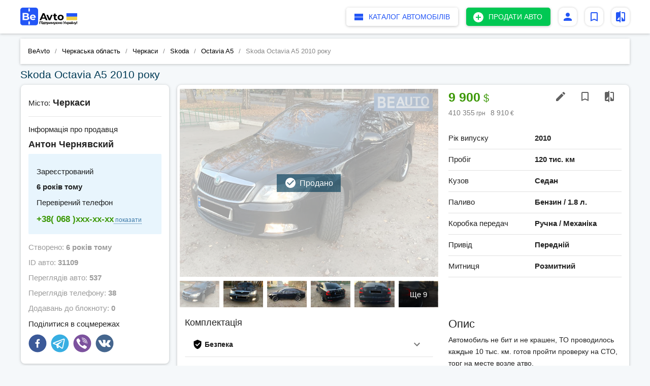

--- FILE ---
content_type: text/html; charset=UTF-8
request_url: https://beavto.com/auto/skoda-octavia-a5-tsi-85346145
body_size: 15919
content:
<!doctype html>
<html lang="uk">

<head>
    <meta charset="utf-8" />
    <meta http-equiv="X-UA-Compatible" content="IE=edge" />
    <meta id="viewport" name="viewport"
        content="width=device-width, user-scalable=no, initial-scale=1, minimum-scale=1, maximum-scale=1" />
    <!-- CSRF Token -->
    <meta name="csrf-token" content="Y6kEPrnPLs57EFIBnLTahBuCxAFtrgmqLNWMRZsQ" />
    <link rel="icon" href="https://beavto.com/images/favicon.png" type="image/x-icon" />
    <link rel="stylesheet" href="//cdn.jsdelivr.net/chartist.js/latest/chartist.min.css" />
    <title data-react-helmet="true">Продам Skoda Octavia A5 б/в Бензин 1.8 л. седан, Ціна 9900 | BeAvto.com</title>
    <meta data-react-helmet="true" name="description" content="Автомобиль не бит и не крашен, ТО проводилось каждые 10 тыс. км. готов пройти проверку на СТО, торг на месте возле атво." />
    <meta data-react-helmet="true" name="keywords"
        content="Продам Skoda Octavia A5 б/в, купити Skoda Octavia A5 б/в, Skoda Octavia A5 б/в Черкаси, купити Skoda Octavia A5 б/в в Україні, Skoda Octavia A5 б/в седан, продаж Skoda Octavia A5 б/в, продам Skoda Octavia A5 б/в бензин" />
    <meta content='website' property='og:type'>
    <meta content='https://beavto.com/auto/skoda-octavia-a5-tsi-85346145' property='og:url'>
    <meta content='1' property='og:image'>
    <meta data-react-helmet="true" content='Автомобиль не бит и не крашен, ТО проводилось каждые 10 тыс. км. готов пройти проверку на СТО, торг на месте возле атво.' property='og:description'>
    <meta data-react-helmet="true" content='Продам Skoda Octavia A5 б/в Бензин 1.8 л. седан, Ціна 9900 | BeAvto.com' property='og:title'>
    <link rel="stylesheet" href="/css/app.css?id=dc651fd1d046a7c51cf7" />

    <script type="application/ld+json">
                {
                    "@context": "http://schema.org",
                    "@type": "Organization",
                    "url": "https://beavto.com/",
                    "logo": "https://beavto.com/images/logos/logo_bold_beta.svg"
                }

    </script>

    <!-- Google tag (gtag.js) -->
    <script async src="https://www.googletagmanager.com/gtag/js?id=G-FCVCM1Z7KB"></script>
    <script>
      window.dataLayer = window.dataLayer || [];
      function gtag(){dataLayer.push(arguments);}
      gtag('js', new Date());
    
      gtag('config', 'G-FCVCM1Z7KB');
    </script>
    
    <script type="application/ld+json">
      {
   "@context":"http://schema.org",
   "@type":"Car",
   "url":"https://beavto.com/auto/skoda-octavia-a5-tsi-85346145",
   "name":"Skoda Octavia A5  2010",
   "brand":{
      "@type":"Brand",
      "name": "Skoda"
   },
   "model":"Octavia A5",
   "description":"Автомобиль не бит и не крашен, ТО проводилось каждые 10 тыс. км. готов пройти проверку на СТО, торг на месте возле атво.",

   "image":"https://beavto.com/uploads/auto/large/5dc1ab8ce3781_1936f706d4720bec4fa685fc43650a81.jpg",

   "productionDate":"2019-11-05 18:04:50",
               "bodyType":"Седан",
   
                    "vehicleTransmission":"Ручна / Механіка",
   
                    "vehicleEngine":{
               "@type":"EngineSpecification",
               "fuelType":"Бензин",
                   "name":"1.8 л."
                }
           }
    </script>
</head>

<body>


    <script type="text/javascript">
        _sharedData = {
            "locale": "uk",
            "loc": {
                "app": {"sale_car":"\u041f\u0440\u043e\u0434\u0430\u0442\u0438 \u0430\u0432\u0442\u043e","search_car":"\u041f\u043e\u0448\u0443\u043a \u0430\u0432\u0442\u043e","home":"BeAvto","show_all":"\u041f\u043e\u043a\u0430\u0437\u0430\u0442\u0438 \u0432\u0441\u0435","show_more":"\u041f\u043e\u043a\u0430\u0437\u0430\u0442\u0438 \u0449\u0435","hide":"\u041f\u0440\u0438\u0445\u043e\u0432\u0430\u0442\u0438","read_all":"\u0427\u0438\u0442\u0430\u0442\u0438 \u0449\u0435","reset":"c\u043a\u0438\u043d\u0443\u0442\u0438","show":"\u0420\u043e\u0437\u0433\u043e\u0440\u043d\u0443\u0442\u0438","all":"\u0412\u0441\u0435","display":"\u041f\u043e\u043a\u0430\u0437\u0430\u0442\u0438","search":"\u041f\u043e\u0448\u0443\u043a...","delete":"\u0412\u0438\u0434\u0430\u043b\u0438\u0442\u0438","add":"\u0414\u043e\u0434\u0430\u0442\u0438","yet":"\u0429\u0435","copy":"\u00a9 2018-2026 \u0412\u0441\u0456 \u043f\u0440\u0430\u0432\u0430 \u0437\u0430\u0445\u0438\u0449\u0435\u043d\u043e.","sale":"\u041f\u0440\u043e\u0434\u0430\u0436\u0430","buy":"\u041a\u0443\u043f\u0438\u0442\u0438","auto_in":"\u0430\u0432\u0442\u043e \u0443","advert":"\u0430\u0432\u0442\u043e","in":"\u0432","ok":"\u041e\u041a","cancel":"\u0412\u0456\u0434\u043c\u0456\u043d\u0438\u0442\u0438","reply":"\u0412\u0456\u0434\u043f\u043e\u0432\u0456\u0441\u0442\u0438","reply_text":"\u0422\u0435\u043a\u0441\u0442 \u0412\u0430\u0448\u043e\u0457 \u0432\u0456\u0434\u043f\u043e\u0432\u0456\u0434\u0456","add_to_note":"\u0414\u043e\u0434\u0430\u0442\u0438 \u0443 \u0432\u0438\u0431\u0440\u0430\u043d\u0435","delete_from_note":"\u0412\u0438\u0434\u0430\u043b\u0438\u0442\u0438 \u0437 \u043e\u0431\u0440\u0430\u043d\u0438\u0445","add_to_compare":"\u0414\u043e\u0434\u0430\u0442\u0438 \u0434\u043e \u043f\u043e\u0440\u0456\u0432\u043d\u044f\u043d\u043d\u044f","delete_from_compare":"\u0412\u0438\u0434\u0430\u043b\u0438\u0442\u0438 \u0437 \u043f\u043e\u0440\u0456\u0432\u043d\u044f\u043d\u043d\u044f","favorites":"\u0412\u0438\u0431\u0440\u0430\u043d\u0456","create_note":"\u0417\u0430\u043b\u0438\u0448\u0438\u0442\u0438 \u043d\u043e\u0442\u0430\u0442\u043a\u0443","adverts":"\u041e\u0433\u043e\u043b\u043e\u0448\u0435\u043d\u043d\u044f","info_text":"\u0417\u0431\u0435\u0440\u0456\u0433\u0430\u0439\u0442\u0435 \u043e\u0433\u043e\u043b\u043e\u0448\u0435\u043d\u043d\u044f, \u0449\u043e \u0441\u043f\u043e\u0434\u043e\u0431\u0430\u043b\u0438\u0441\u044f, \u0434\u0456\u0437\u043d\u0430\u0432\u0430\u0439\u0442\u0435\u0441\u044f \u043f\u0440\u043e \u0437\u043c\u0456\u043d\u0443 \u0446\u0456\u043d.","saved_searches_info_text":"\u0417\u0431\u0435\u0440\u0456\u0433\u0430\u0439\u0442\u0435 \u043f\u043e\u0448\u0443\u043a\u0438, \u044f\u043a\u0456 \u0432\u0430\u043c \u0441\u043f\u043e\u0434\u043e\u0431\u0430\u043b\u0438\u0441\u044f, \u0434\u0456\u0437\u043d\u0430\u0432\u0430\u0439\u0442\u0435\u0441\u044f \u043f\u0440\u043e \u043d\u043e\u0432\u0456 \u043f\u0440\u043e\u043f\u043e\u0437\u0438\u0446\u0456\u0457..","compare_info":"\u041d\u0430\u0442\u0438\u0441\u043d\u0456\u0442\u044c \u043a\u043d\u043e\u043f\u043a\u0443 \u00ab\u0414\u043e\u0434\u0430\u0442\u0438 \u0432 \u043f\u043e\u0440\u0456\u0432\u043d\u044f\u043d\u043d\u044f\u00bb \u043d\u0430 \u0441\u0442\u043e\u0440\u0456\u043d\u0446\u0456 \u043e\u0433\u043e\u043b\u043e\u0448\u0435\u043d\u043d\u044f, \u0443 \u0441\u043f\u0438\u0441\u043a\u0443 \u0432\u0438\u0431\u0440\u0430\u043d\u0438\u0445 \u043e\u0433\u043e\u043b\u043e\u0448\u0435\u043d\u044c \u0430\u0431\u043e \u0432 \u0440\u0435\u0437\u0443\u043b\u044c\u0442\u0430\u0442\u0430\u0445 \u043f\u043e\u0448\u0443\u043a\u0443.","empty_items":"\u041d\u0430 \u0436\u0430\u043b\u044c, \u043e\u0433\u043e\u043b\u043e\u0448\u0435\u043d\u044c \u043d\u0430 \u0432\u0430\u0448 \u0437\u0430\u043f\u0438\u0442 \u043d\u0435 \u0437\u043d\u0430\u0439\u0448\u043b\u043e\u0441\u044f. \u0417\u043c\u0456\u043d\u0456\u0442\u044c \u0437\u0430\u043f\u0438\u0442 \u0430\u0431\u043e \u043f\u0435\u0440\u0435\u0433\u043b\u044f\u043d\u044c\u0442\u0435 \u043e\u0433\u043e\u043b\u043e\u0448\u0435\u043d\u043d\u044f \u0432 \u0456\u043d\u0448\u0438\u0445 \u0440\u0435\u0433\u0456\u043e\u043d\u0430\u0445.","not_found":"\u0421\u0442\u043e\u0440\u0456\u043d\u043a\u0443 \u043d\u0435 \u0437\u043d\u0430\u0439\u0434\u0435\u043d\u043e","not_found_info":"\u041c\u043e\u0436\u043b\u0438\u0432\u0456 \u043f\u0440\u0438\u0447\u0438\u043d\u0438:","bad_link":"\u043d\u0435\u043f\u0440\u0430\u0432\u0438\u043b\u044c\u043d\u0438\u0439 URL-\u0441\u0442\u043e\u0440\u0456\u043d\u043a\u0438 - \u043f\u0435\u0440\u0435\u0432\u0456\u0440\u0442\u0435 \u0439\u043e\u0433\u043e \u043d\u0430 \u043d\u0430\u044f\u0432\u043d\u0456\u0441\u0442\u044c \u043f\u043e\u043c\u0438\u043b\u043e\u043a;","empty_page":"\u0441\u0442\u043e\u0440\u0456\u043d\u043a\u0438 \u043d\u0435\u043c\u0430\u0454;","page_deleted":"\u0441\u0442\u043e\u0440\u0456\u043d\u043a\u0430 \u0442\u0438\u043c\u0447\u0430\u0441\u043e\u0432\u043e \u043d\u0435\u0434\u043e\u0441\u0442\u0443\u043f\u043d\u0430 \u0430\u0431\u043e \u0432\u0438\u0434\u0430\u043b\u0435\u043d\u0430.","you_can_go":"\u0412\u0438 \u043c\u043e\u0436\u0435\u0442\u0435 \u043f\u0435\u0440\u0435\u0439\u0442\u0438 \u043d\u0430","or":"\u0430\u0431\u043e","find_used_auto":"\u0417\u043d\u0430\u0439\u0442\u0438 \u0432\u0436\u0438\u0432\u0430\u043d\u0435 \u0430\u0432\u0442\u043e","add_new_advert":"\u0421\u0442\u0432\u043e\u0440\u0456\u0442\u044c \u043e\u0433\u043e\u043b\u043e\u0448\u0435\u043d\u043d\u044f \u043f\u0440\u043e \u043f\u0440\u043e\u0434\u0430\u0436","home_page":"\u0413\u043e\u043b\u043e\u0432\u043d\u0443 \u0441\u0442\u043e\u0440\u0456\u043d\u043a\u0443","footer_text":"\u0423 \u043d\u0430\u0441 \u043d\u0430\u0439\u0431\u0456\u043b\u044c\u0448\u0430 \u0431\u0430\u0437\u0430 \u043e\u0433\u043e\u043b\u043e\u0448\u0435\u043d\u044c \u043f\u0440\u043e \u043f\u0440\u043e\u0434\u0430\u0436 \u0440\u0456\u0437\u043d\u0438\u0445 \u0432\u0438\u0434\u0456\u0432 \u0442\u0440\u0430\u043d\u0441\u043f\u043e\u0440\u0442\u043d\u0438\u0445 \u0437\u0430\u0441\u043e\u0431\u0456\u0432. \u041c\u0438 \u043f\u0440\u043e\u043f\u043e\u043d\u0443\u0454\u043c\u043e \u0432\u0435\u043b\u0438\u043a\u0438\u0439 \u0432\u0438\u0431\u0456\u0440 \u043b\u0435\u0433\u043a\u043e\u0432\u0438\u0445 \u0430\u0432\u0442\u043e\u043c\u043e\u0431\u0456\u043b\u0456\u0432, \u043c\u043e\u0442\u043e\u0442\u0435\u0445\u043d\u0456\u043a\u0438 \u0442\u0430 \u0431\u0430\u0433\u0430\u0442\u044c\u043e\u0445 \u0456\u043d\u0448\u0438\u0445 \u0432\u0438\u0434\u0456\u0432 \u0442\u0440\u0430\u043d\u0441\u043f\u043e\u0440\u0442\u043d\u0438\u0445 \u0437\u0430\u0441\u043e\u0431\u0456\u0432","footer_about":"\u041f\u0440\u043e \u043d\u0430\u0441","footer_contacts":"\u041a\u043e\u043d\u0442\u0430\u043a\u0442\u0438","compare":"\u041f\u043e\u0440\u0456\u0432\u043d\u044f\u043d\u043d\u044f \u0430\u0432\u0442\u043e\u043c\u043e\u0431\u0456\u043b\u0456\u0432","save_search":"\u0417\u0431\u0435\u0440\u0435\u0433\u0442\u0438 \u043f\u043e\u0448\u0443\u043a","saved_searches":"\u0417\u0431\u0435\u0440\u0435\u0436\u0435\u043d\u0456 \u043f\u043e\u0448\u0443\u043a\u0438","all_brands":"\u0412\u0441\u0456 \u043c\u0430\u0440\u043a\u0438 \u0430\u0432\u0442\u043e\u043c\u043e\u0431\u0438\u043b\u0456\u0432","body_type":"\u0422\u0438\u043f \u043a\u0443\u0437\u043e\u0432\u0443","transmission":"\u041a\u043e\u0440\u043e\u0431\u043a\u0430","fuel":"\u041f\u0430\u043b\u0438\u0432\u043e","region":"\u041e\u0431\u043b\u0430\u0441\u0442\u044c","city":"\u041c\u0456\u0441\u0442\u043e","color":"\u041a\u043e\u043b\u0456\u0440","year":"\u0420\u0456\u043a \u0432\u0438\u043f\u0443\u0441\u043a\u0443","from":"\u0412\u0456\u0434","to":"\u0414\u043e","of":"\u0456\u0437","feedback":"\u0417\u0432\u043e\u0440\u043e\u0442\u043d\u0456\u0439 \u0437\u0432'\u044f\u0437\u043e\u043a","footer_first":"\u0411\u0456\u0430\u0432\u0442\u043e. \u043a\u043e\u043c - \u043e\u0434\u0438\u043d \u0456\u0437 \u043d\u0430\u0439\u0431\u0456\u043b\u044c\u0448 \u0432\u0456\u0434\u0432\u0456\u0434\u0443\u0432\u0430\u043d\u0438\u0445 \u0430\u0432\u0442\u043e\u043c\u043e\u0431\u0456\u043b\u044c\u043d\u0438\u0445 \u0441\u0430\u0439\u0442\u0456\u0432 \u0432 \u0423\u043a\u0440\u0430\u0457\u043d\u0456.","footer_second":"\u041c\u0438 \u043f\u0440\u043e\u043f\u043e\u043d\u0443\u0454\u043c\u043e \u0432\u0435\u043b\u0438\u043a\u0438\u0439 \u0432\u0438\u0431\u0456\u0440 \u043b\u0435\u0433\u043a\u043e\u0432\u0438\u0445 \u0430\u0432\u0442\u043e\u043c\u043e\u0431\u0456\u043b\u0456\u0432, \u0432\u0430\u043d\u0442\u0430\u0436\u043d\u043e\u0433\u043e \u0442\u0430 \u043a\u043e\u043c\u0435\u0440\u0446\u0456\u0439\u043d\u043e\u0433\u043e \u0442\u0440\u0430\u043d\u0441\u043f\u043e\u0440\u0442\u0443, \u043c\u043e\u0442\u043e\u0442\u0435\u0445\u043d\u0456\u043a\u0438, \u0441\u043f\u0435\u0446\u0442\u0435\u0445\u043d\u0456\u043a\u0438 \u0442\u0430 \u0431\u0430\u0433\u0430\u0442\u044c\u043e\u0445 \u0456\u043d\u0448\u0438\u0445 \u0432\u0438\u0434\u0456\u0432 \u0442\u0440\u0430\u043d\u0441\u043f\u043e\u0440\u0442\u043d\u0438\u0445 \u0437\u0430\u0441\u043e\u0431\u0456\u0432."},
                "advert": {"race":"\u041f\u0440\u043e\u0431\u0456\u0433","city":"\u041c\u0456\u0441\u0442\u043e","fuel":"\u041f\u0430\u043b\u0438\u0432\u043e","transmission":"\u041a\u043e\u0440\u043e\u0431\u043a\u0430 \u043f\u0435\u0440\u0435\u0434\u0430\u0447","th_km":"\u0442\u0438\u0441. \u043a\u043c ","short_year":"\u0440\u043e\u043a\u0443","contract":"\u0414\u043e\u0433\u043e\u0432\u0456\u0440\u043d\u0430","no_race":"\u0411\u0435\u0437 \u043f\u0440\u043e\u0431\u0456\u0433\u0443","note_added":"\u0414\u043e\u0434\u0430\u043d\u043e \u0434\u043e \u043e\u0431\u0440\u0430\u043d\u0438\u0445","note_deleted":"\u0412\u0438\u0434\u0430\u043b\u0435\u043d\u043e \u0437 \u043e\u0431\u0440\u0430\u043d\u0438\u0445","compare_added":"\u0414\u043e\u0434\u0430\u043d\u043e","compare_deleted":"\u0412\u0438\u0434\u0430\u043b\u0435\u043d\u043e","create_note":"\u0417\u0430\u043b\u0438\u0448\u0438\u0442\u0438 \u043d\u043e\u0442\u0430\u0442\u043a\u0443 \u0434\u043e \u043e\u0433\u043e\u043b\u043e\u0448\u0435\u043d\u043d\u044f","region":"\u043e\u0431\u043b\u0430\u0441\u0442\u044c","region_description":"\u041e\u0431\u043b\u0430\u0441\u0442\u044c","prices_stat":"\u0421\u0442\u0430\u0442\u0438\u0441\u0442\u0438\u043a\u0430 \u0446\u0456\u043d \u0437\u0430","year":"\u0420\u0456\u043a \u0432\u0438\u043f\u0443\u0441\u043a\u0443","body":"\u041a\u0443\u0437\u043e\u0432","volume":"\u043b.","description":"\u041e\u043f\u0438\u0441","drive_type":"\u041f\u0440\u0438\u0432\u0456\u0434","inexpensive":"\u041c\u0438\u0442\u043d\u0438\u0446\u044f","inxp_true":"\u041d\u0435\u0440\u043e\u0437\u043c\u0438\u0442\u043d\u0435\u043d\u0438\u0439","inxp_false":"\u0420\u043e\u0437\u043c\u0438\u0442\u043d\u0438\u0439","complectation":"\u041a\u043e\u043c\u043f\u043b\u0435\u043a\u0442\u0430\u0446\u0456\u044f","user_info":"\u0406\u043d\u0444\u043e\u0440\u043c\u0430\u0446\u0456\u044f \u043f\u0440\u043e \u043f\u0440\u043e\u0434\u0430\u0432\u0446\u044f","work_with":"\u0417\u0430\u0440\u0435\u0454\u0441\u0442\u0440\u043e\u0432\u0430\u043d\u0438\u0439","phone":"\u041f\u0435\u0440\u0435\u0432\u0456\u0440\u0435\u043d\u0438\u0439 \u0442\u0435\u043b\u0435\u0444\u043e\u043d","created_at":"\u0421\u0442\u0432\u043e\u0440\u0435\u043d\u043e","id":"ID \u0430\u0432\u0442\u043e","views":"\u041f\u0435\u0440\u0435\u0433\u043b\u044f\u0434\u0456\u0432 \u0430\u0432\u0442\u043e","phone_views":"\u041f\u0435\u0440\u0435\u0433\u043b\u044f\u0434\u0456\u0432 \u0442\u0435\u043b\u0435\u0444\u043e\u043d\u0443","favorites_counter":"\u0414\u043e\u0434\u0430\u0432\u0430\u043d\u044c \u0434\u043e \u0431\u043b\u043e\u043a\u043d\u043e\u0442\u0443","power":"\u043a.c.","th_t":"\u0442.","count_axles":"\u041a\u0456\u043b\u044c\u043a\u0456\u0441\u0442\u044c \u043e\u0441\u0435\u0439","wheel_formula":"\u041a\u043e\u043b\u0456\u0441\u043d\u0430 \u0444\u043e\u0440\u043c\u0443\u043b\u0430","broken":"\u0411\u0438\u0442\u0435","in_credit":"\u0423 \u043a\u0440\u0435\u0434\u0438\u0442\u0456","confiscation":"\u041a\u043e\u043d\u0444\u0456\u0441\u043a\u0430\u0442","garage_storage":"\u0413\u0430\u0440\u0430\u0436\u043d\u0435 \u0437\u0431\u0435\u0440\u0456\u0433\u0430\u043d\u043d\u044f","not_colored":"\u041d\u0435 \u0444\u0430\u0440\u0431\u043e\u0432\u0430\u043d\u0438\u0439","first_owner":"\u041f\u0435\u0440\u0448\u0438\u0439 \u0432\u043b\u0430\u0441\u043d\u0438\u043a","after_an_accident":"\u041f\u0456\u0441\u043b\u044f \u0414\u0422\u041f","suggestions":"\u041f\u0440\u043e\u043f\u043e\u0437\u0438\u0446\u0456\u0457 \u043f\u0440\u043e\u0434\u0430\u0432\u0446\u044f","models_row":"\u041c\u043e\u0434\u0435\u043b\u044c\u043d\u0438\u0439 \u0440\u044f\u0434","share":"\u041f\u043e\u0434\u0456\u043b\u0438\u0442\u0438\u0441\u044f \u0432 \u0441\u043e\u0446\u043c\u0435\u0440\u0435\u0436\u0430\u0445","auto_note":"\u041d\u043e\u0442\u0430\u0442\u043a\u0430 \u043f\u0440\u043e \u0446\u0435\u0439 \u0430\u0432\u0442\u043e\u043c\u043e\u0431\u0456\u043b\u044c (\u0457\u0457 \u043f\u043e\u0431\u0430\u0447\u0438\u0442\u0435 \u0442\u0456\u043b\u044c\u043a\u0438 \u0432\u0438)","call":"\u0417\u0430\u0442\u0435\u043b\u0435\u0444\u043e\u043d\u0443\u0432\u0430\u0442\u0438","compare":"\u041f\u043e\u0440\u0456\u0432\u043d\u044f\u043d\u043d\u044f \u0430\u0432\u0442\u043e\u043c\u043e\u0431\u0456\u043b\u0456\u0432","vol_desc":"\u041e\u0431'\u0454\u043c \u0434\u0432\u0438\u0433\u0443\u043d\u0430","brand_model":"\u041c\u0430\u0440\u043a\u0430, \u043c\u043e\u0434\u0435\u043b\u044c","price":"\u0426\u0456\u043d\u0430","color":"\u041a\u043e\u043b\u0456\u0440","metallic":"\u041c\u0435\u0442\u0430\u043b\u0456\u043a","carrying":"\u0412\u0430\u043d\u0442\u0430\u0436\u043e\u043f\u0456\u0434\u0439\u043e\u043c\u043d\u0456\u0441\u0442\u044c","body_state":"\u0421\u0442\u0430\u043d \u043a\u0443\u0437\u043e\u0432\u0430","edit":"\u0420\u0435\u0434\u0430\u0433\u0443\u0432\u0430\u0442\u0438","view_stat":"\u0414\u0438\u0432\u0438\u0442\u0438\u0441\u044c \u0441\u0442\u0430\u0442\u0438\u0441\u0442\u0438\u043a\u0443","put_on_sale":"\u041f\u043e\u0441\u0442\u0430\u0432\u0438\u0442\u0438 \u043d\u0430 \u043f\u0440\u043e\u0434\u0430\u0436","take_off_sale":"\u0417\u043d\u044f\u0442\u0438 \u0437 \u043f\u0440\u043e\u0434\u0430\u0436\u0443","status":"\u0421\u0442\u0430\u0442\u0443\u0441","active_status":"\u0410\u043a\u0442\u0438\u0432\u043d\u0438\u0439","inactive_status":"\u041d\u0435\u0430\u043a\u0442\u0438\u0432\u043d\u0438\u0439","empty_advert_stat":"\u0421\u0442\u0430\u0442\u0438\u0441\u0442\u0438\u043a\u0430 \u043f\u043e\u043a\u0438 \u043d\u0435\u0434\u043e\u0441\u0442\u0443\u043f\u043d\u0430","low":"\u041d\u0438\u0436\u0447\u0435 \u0440\u0438\u043d\u043a\u0443","middle":"\u0421\u0435\u0440\u0435\u0434\u043d\u044f \u0446\u0456\u043d\u0430","high":"\u0412\u0438\u0449\u0435 \u0440\u0438\u043d\u043a\u0443","this_advert":"\u0414\u0430\u043d\u0435 \u043e\u0433\u043e\u043b\u043e\u0448\u0435\u043d\u043d\u044f","stat_info":"\u0417\u0430 \u0434\u043e\u043f\u043e\u043c\u043e\u0433\u043e\u044e \u0434\u0430\u043d\u043e\u0433\u043e \u0433\u0440\u0430\u0444\u0456\u043a\u0430 \u0432\u0438 \u043c\u043e\u0436\u0435\u0442\u0435 \u0437\u0440\u043e\u0437\u0443\u043c\u0456\u0442\u0438, \u0432 \u044f\u043a\u043e\u043c\u0443 \u0446\u0456\u043d\u043e\u0432\u043e\u043c\u0443 \u0434\u0456\u0430\u043f\u0430\u0437\u043e\u043d\u0456 \u0437\u043d\u0430\u0445\u043e\u0434\u0438\u0442\u044c\u0441\u044f \u0430\u0432\u0442\u043e\u043c\u043e\u0431\u0456\u043b\u044c, \u0449\u043e \u043f\u0435\u0440\u0435\u0433\u043b\u044f\u0434\u0430\u0454\u0442\u044c\u0441\u044f. \u041d\u0430 \u0433\u0440\u0430\u0444\u0456\u043a\u0443 \u043f\u043e\u043a\u0430\u0437\u0430\u043d\u0456 \u043e\u0433\u043e\u043b\u043e\u0448\u0435\u043d\u043d\u044f \u0430\u0432\u0442\u043e\u043c\u043e\u0431\u0456\u043b\u0456\u0432 \u0442\u0456\u0454\u0457 \u0436 \u043c\u0430\u0440\u043a\u0438 \u0442\u0430 \u043c\u043e\u0434\u0435\u043b\u0456, \u0431\u043b\u0438\u0437\u044c\u043a\u0438\u0445 \u0437\u0430 \u0446\u0456\u043d\u043e\u044e \u0442\u0430 \u043f\u0440\u043e\u0431\u0456\u0433\u043e\u043c.","wall":"\u0421\u0442\u0456\u043d\u0430 \u043e\u0433\u043e\u043b\u043e\u0448\u0435\u043d\u043d\u044f","to_offer":"\u0417\u0430\u043f\u0440\u043e\u043f\u043e\u043d\u0443\u0432\u0430\u0442\u0438:","seller_contact":"\u0417\u0432'\u044f\u0437\u0430\u0442\u0438\u0441\u044f \u0437 \u043f\u0440\u043e\u0434\u0430\u0432\u0446\u0435\u043c:","question_text":"\u0422\u0435\u043a\u0441\u0442 \u043f\u0438\u0442\u0430\u043d\u043d\u044f","set_question":"\u0417\u0430\u0434\u0430\u0442\u0438 \u043f\u0438\u0442\u0430\u043d\u043d\u044f","set_your_price":"\u0417\u0430\u043f\u0440\u043e\u043f\u043e\u043d\u0443\u0439\u0442\u0435 \u0432\u043b\u0430\u0441\u043d\u0443 \u0446\u0456\u043d\u0443:","set_comment_text":"\u0422\u0435\u043a\u0441\u0442 \u043a\u043e\u043c\u0435\u043d\u0442\u0430\u0440\u044f \u0434\u043e \u043f\u0440\u043e\u043f\u043e\u0437\u0438\u0446\u0456\u0457","set_price":"\u0417\u0430\u043f\u0440\u043e\u043f\u043e\u043d\u0443\u0432\u0430\u0442\u0438 \u0446\u0456\u043d\u0443","exchange_offer_text":"\u0412\u0438\u0431\u0435\u0440\u0456\u0442\u044c \u043e\u0433\u043e\u043b\u043e\u0448\u0435\u043d\u043d\u044f, \u044f\u043a\u0435 \u0432\u0438 \u0445\u043e\u0447\u0435\u0442\u0435 \u0437\u0430\u043f\u0440\u043e\u043f\u043e\u043d\u0443\u0432\u0430\u0442\u0438 \u0434\u043b\u044f \u043e\u0431\u043c\u0456\u043d\u0443 \u043d\u0430 ","exchange_offer":"\u041f\u0440\u043e\u043f\u043e\u0437\u0438\u0446\u0456\u044f \u043e\u0431\u043c\u0456\u043d\u0443:","overpays":{"my_overpay":"\u041c\u043e\u044f \u0434\u043e\u043f\u043b\u0430\u0442\u0430","want_overpay":"\u0425\u043e\u0447\u0443 \u0434\u043e\u043f\u043b\u0430\u0442\u0443","not_overpay":"\u0411\u0435\u0437 \u0434\u043e\u043f\u043b\u0430\u0442\u0438"},"for":"\u043d\u0430","suggest_price":"\u041f\u0440\u043e\u043f\u043e\u043d\u0443\u044e \u0442\u043e\u0440\u0433:","suggest_exchange":"\u041f\u0440\u043e\u043f\u043e\u043d\u0443\u044e \u043e\u0431\u043c\u0456\u043d \u043d\u0430","in_city":"\u0443 \u043c\u0456\u0441\u0442\u0456","amount_not_indicated":"\u0441\u0443\u043c\u0430 \u0434\u043e\u043f\u043b\u0430\u0442\u0438 \u043d\u0435 \u0432\u043a\u0430\u0437\u0430\u043d\u0430","my_overpay":"\u0437\u0456 \u0441\u0432\u043e\u0454\u044e \u0434\u043e\u043f\u043b\u0430\u0442\u043e\u044e","your_overpay":"\u0437 \u0412\u0430\u0448\u043e\u044e \u0434\u043e\u043f\u043b\u0430\u0442\u043e\u044e","without_overpay":"\u0431\u0435\u0437 \u0434\u043e\u043f\u043b\u0430\u0442\u0438","auction":"\u0422\u043e\u0440\u0433","exchange":"\u041e\u0431\u043c\u0456\u043d","question":"\u041f\u0438\u0442\u0430\u043d\u043d\u044f","auctions":"\u0422\u043e\u0440\u0433\u0438","exchanges":"\u041e\u0431\u043c\u0456\u043d\u0438","questions":"\u041f\u0438\u0442\u0430\u043d\u043d\u044f","no_offers":"\u041d\u0430 \u0434\u0430\u043d\u0438\u0439 \u043c\u043e\u043c\u0435\u043d\u0442 \u043f\u0440\u043e\u043f\u043e\u0437\u0438\u0446\u0456\u0439 \u043d\u0435\u043c\u0430\u0454","hide":"\u041f\u0440\u0438\u0445\u043e\u0432\u0430\u0442\u0438","show_more":"\u0414\u0438\u0432\u0438\u0442\u0438\u0441\u044c \u0431\u0456\u043b\u044c\u0448\u0435","suggest_advert":"\u0417\u0430\u043f\u0440\u043e\u043f\u043e\u043d\u0443\u0432\u0430\u0442\u0438 \u043e\u0431\u043c\u0456\u043d","answer_to_user":"\u0412\u0456\u0434\u043f\u043e\u0432\u0456\u0434\u044c \u043a\u043e\u0440\u0438\u0441\u0442\u0443\u0432\u0430\u0447\u0435\u0432\u0456","answers":"\u0412\u0456\u0434\u043f\u043e\u0432\u0456\u0434\u0456","status_question":"\u0412\u0438 \u0432\u043f\u0435\u0432\u043d\u0435\u043d\u0456, \u0449\u043e \u0445\u043e\u0447\u0435\u0442\u0435 \u0437\u043d\u044f\u0442\u0438 \u0437 \u043f\u0440\u043e\u0434\u0430\u0436\u0443 \u0430\u0432\u0442\u043e\u043c\u043e\u0431\u0456\u043b\u044c?","status_updated":"\u0421\u0442\u0430\u0442\u0443\u0441 \u043e\u0433\u043e\u043b\u043e\u0448\u0435\u043d\u043d\u044f \u0443\u0441\u043f\u0456\u0448\u043d\u043e \u0437\u043c\u0456\u043d\u0435\u043d\u043e","send_sms":"\u041d\u0430\u0434\u0456\u0441\u043b\u0430\u0442\u0438 SMS","save_contact":"\u0417\u0431\u0435\u0440\u0435\u0433\u0442\u0438 \u043a\u043e\u043d\u0442\u0430\u043a\u0442","dont_have_adverts":"\u0423 \u0432\u0430\u0441 \u043d\u0435\u043c\u0430\u0454 \u0430\u043a\u0442\u0438\u0432\u043d\u0438\u0445 \u043f\u0440\u043e\u043f\u043e\u0437\u0438\u0446\u0456\u0439 \u0430\u0432\u0442\u043e\u043c\u043e\u0431\u0456\u043b\u0456\u0432","not_relevant":"\u041f\u0440\u043e\u0434\u0430\u043d\u043e","sell":"\u041f\u0440\u043e\u0434\u0430\u043c","buy":"\u041a\u0443\u043f\u0438\u0442\u0438","sale":"\u041f\u0440\u043e\u0434\u0430\u0436","update_publicatin":"\u041e\u043d\u043e\u0432\u0438\u0442\u0438 \u043f\u0443\u0431\u043b\u0456\u043a\u0430\u0446\u0456\u044e","push_uped":"\u0412\u0430\u0448\u0435 \u043e\u0433\u043e\u043b\u043e\u0448\u0435\u043d\u043d\u044f \u0443\u0441\u043f\u0456\u0448\u043d\u043e \u043f\u0435\u0440\u0435\u043e\u043f\u0443\u0431\u043b\u0456\u043a\u043e\u0432\u0430\u043d\u043e!","left":"\u0417\u0430\u043b\u0438\u0448\u0438\u043b\u043e\u0441\u044c","republished":"\u043c\u043e\u0436\u043b\u0438\u0432\u043e\u0441\u0442\u0456 \u043f\u043e\u0432\u0442\u043e\u0440\u043d\u043e\u0457 \u043f\u0443\u0431\u043b\u0456\u043a\u0430\u0446\u0456\u0457","state":{"1":"\u0431\/\u0432","0":"\u043d\u043e\u0432\u0438\u0439"},"in_ua":"\u0432 \u0423\u043a\u0440\u0430\u0457\u043d\u0456"},
                "auth": {"phone":"\u0412\u0432\u0435\u0434\u0456\u0442\u044c e-mail \u0430\u0431\u043e \u043d\u043e\u043c\u0435\u0440 \u0442\u0435\u043b\u0435\u0444\u043e\u043d\u0443","come_in":"\u0412\u0445\u0456\u0434 \u043d\u0430 \u0441\u0430\u0439\u0442","auth_into":"\u0410\u0432\u0442\u043e\u0440\u0438\u0437\u0430\u0446\u0456\u044f","congratulations":"\u0412\u0456\u0442\u0430\u0454\u043c\u043e","end_auth":"\u0429\u043e\u0431 \u0437\u0430\u0432\u0435\u0440\u0448\u0438\u0442\u0438 \u0430\u0432\u0442\u043e\u0440\u0438\u0437\u0430\u0446\u0456\u044e, \u0432\u0432\u0435\u0434\u0456\u0442\u044c \u043a\u043e\u0434","continue":"\u041f\u0440\u043e\u0434\u043e\u0432\u0436\u0438\u0442\u0438","sms_code":"- \u043a\u043e\u0434 \u0434\u043b\u044f \u0432\u0445\u043e\u0434\u0443 \u0432 \u043e\u0441\u043e\u0431\u0438\u0441\u0442\u0438\u0439 \u043a\u0430\u0431\u0456\u043d\u0435\u0442","some_text":"\u0410\u0432\u0442\u043e\u0440\u0438\u0437\u0443\u0432\u0430\u0432\u0448\u0438\u0441\u044c \u043d\u0430 \u0441\u0430\u0439\u0442\u0456, \u044f \u0434\u0430\u044e \u0437\u0433\u043e\u0434\u0443 \u043d\u0430 \u043e\u0431\u0440\u043e\u0431\u043a\u0443 \u0441\u0432\u043e\u0457\u0445 \u043f\u0435\u0440\u0441\u043e\u043d\u0430\u043b\u044c\u043d\u0438\u0445 \u0434\u0430\u043d\u0438\u0445, \u0430 \u0442\u0430\u043a\u043e\u0436 \u043f\u0456\u0434\u0442\u0432\u0435\u0440\u0434\u0436\u0443\u044e, \u0449\u043e \u043c\u0435\u043d\u0435 \u043f\u043e\u0432\u0456\u0434\u043e\u043c\u0438\u043b\u0438 \u043f\u0440\u043e \u0432\u043d\u0435\u0441\u0435\u043d\u043d\u044f \u043c\u043e\u0457\u0445 \u0434\u0430\u043d\u0438\u0445 \u0434\u043e \u0431\u0430\u0437\u0438 \u043f\u0435\u0440\u0441\u043e\u043d\u0430\u043b\u044c\u043d\u0438\u0445 \u0434\u0430\u043d\u0438\u0445","confirmation_email":"\u0412\u0430\u043c \u043d\u0430\u0434\u0456\u0441\u043b\u0430\u043d\u043e \u043b\u0438\u0441\u0442\u0430 \u0437 \u043a\u043e\u0434\u043e\u043c \u043f\u0456\u0434\u0442\u0432\u0435\u0440\u0434\u0436\u0435\u043d\u043d\u044f","confirmation_phone":"\u0412\u0430\u043c \u043d\u0430\u0434\u0456\u0441\u043b\u0430\u043d\u043e \u0441\u043c\u0441 \u0456\u0437 \u043a\u043e\u0434\u043e\u043c \u043f\u0456\u0434\u0442\u0432\u0435\u0440\u0434\u0436\u0435\u043d\u043d\u044f","code_email":"\u041a\u043e\u0434 \u0456\u0437 \u043b\u0438\u0441\u0442\u0430","code_phone":"\u041a\u043e\u0434 \u0437 \u0421\u041c\u0421","repeat_mail":"\u041d\u0430\u0434\u0456\u0441\u043b\u0430\u0442\u0438 \u043b\u0438\u0441\u0442\u0430 \u0449\u0435 \u0440\u0430\u0437","repeat_phone":"\u041d\u0430\u0434\u0456\u0441\u043b\u0430\u0442\u0438 \u0421\u041c\u0421 \u0449\u0435 \u0440\u0430\u0437","server_error":"\u0412\u0438\u043d\u0438\u043a\u043b\u0430 \u043f\u043e\u043c\u0438\u043b\u043a\u0430 \u0441\u0435\u0440\u0432\u0435\u0440\u0430","wrong_code":"\u0412\u0438 \u0432\u0432\u0435\u043b\u0438 \u043d\u0435\u0432\u0456\u0440\u043d\u0438\u0439 \u043a\u043e\u0434 \u043f\u0456\u0434\u0442\u0432\u0435\u0440\u0434\u0436\u0435\u043d\u043d\u044f","new_code":"\u041d\u043e\u0432\u0438\u0439 \u043a\u043e\u0434 \u043c\u043e\u0436\u043d\u0430 \u0431\u0443\u0434\u0435 \u043d\u0430\u0434\u0456\u0441\u043b\u0430\u0442\u0438 \u0447\u0435\u0440\u0435\u0437"},
                "account": {"settings":"\u041d\u0430\u043b\u0430\u0448\u0442\u0443\u0432\u0430\u043d\u043d\u044f","account":"\u041f\u0440\u043e\u0444\u0456\u043b\u044c","sign_out":"\u0412\u0438\u0445\u0456\u0434","my_announcements":"\u041c\u043e\u0457 \u043e\u0433\u043e\u043b\u043e\u0448\u0435\u043d\u043d\u044f","add_car":"\u041f\u0440\u043e\u0434\u0430\u0442\u0438 \u0430\u0432\u0442\u043e","personal_info":"\u041e\u0441\u043e\u0431\u0438\u0441\u0442\u0456 \u0434\u0430\u043d\u0456","picture":"\u0410\u0432\u0430\u0442\u0430\u0440","firstname":"\u0406\u043c\u044f","lastname":"\u041f\u0440\u0456\u0437\u0432\u0438\u0449\u0435","city":"\u041c\u0456\u0441\u0442\u043e","contact_info":"\u041a\u043e\u043d\u0442\u0430\u043a\u0442\u043d\u0430 \u0456\u043d\u0444\u043e\u0440\u043c\u0430\u0446\u0456\u044f","email":"E-mail","mail":"\u041f\u043e\u0448\u0442\u0430","contact_phone":"\u0422\u0435\u043b\u0435\u0444\u043e\u043d","contact_phones":"\u0422\u0435\u043b\u0435\u0444\u043e\u043d\u0438","phone":"\u0422\u0435\u043b\u0435\u0444\u043e\u043d","add_phone":"\u0414\u043e\u0434\u0430\u0442\u0438 \u0442\u0435\u043b\u0435\u0444\u043e\u043d","change_photo":"\u0417\u043c\u0456\u043d\u0438\u0442\u0438 \u0444\u043e\u0442\u043e\u0433\u0440\u0430\u0444\u0456\u044e","save":"\u0417\u0431\u0435\u0440\u0435\u0433\u0442\u0438","code":"\u0412\u0432\u0435\u0434\u0456\u0442\u044c \u043a\u043e\u0434 \u0437 \u043f\u043e\u0432\u0456\u0434\u043e\u043c\u043b\u0435\u043d\u043d\u044f","empty_notes":"\u0412\u0438\u0431\u0440\u0430\u043d\u0438\u0445 \u043e\u0433\u043e\u043b\u043e\u0448\u0435\u043d\u044c \u0449\u0435 \u043d\u0435\u043c\u0430\u0454","data_saved":"\u0414\u0430\u043d\u0456 \u0443\u0441\u043f\u0456\u0448\u043d\u043e \u0437\u0431\u0435\u0440\u0435\u0436\u0435\u043d\u0456","notifications":"\u0421\u043f\u043e\u0432\u0456\u0449\u0435\u043d\u043d\u044f","empty_notifications":"\u0423 \u0432\u0430\u0441 \u043f\u043e\u043a\u0438 \u0449\u043e \u043d\u0435\u043c\u0430\u0454 \u0436\u043e\u0434\u043d\u0438\u0445 \u043f\u043e\u0432\u0456\u0434\u043e\u043c\u043b\u0435\u043d\u044c.","setting_fields":{"server_error":"\u0412\u0438\u043d\u0438\u043a\u043b\u0430 \u043f\u043e\u043c\u0438\u043b\u043a\u0430 \u0441\u0435\u0440\u0432\u0435\u0440\u0430","wrong_code":"\u0412\u0438 \u0432\u0432\u0435\u043b\u0438 \u043d\u0435\u043f\u0440\u0430\u0432\u0438\u043b\u044c\u043d\u0438\u0439 \u043a\u043e\u0434 \u043f\u0456\u0434\u0442\u0432\u0435\u0440\u0434\u0436\u0435\u043d\u043d\u044f"}},
                "add_advert": {"true_car":"\u0420\u043e\u0437\u043a\u0430\u0436\u0456\u0442\u044c \u0432\u0441\u044e \u043f\u0440\u0430\u0432\u0434\u0443 \u043f\u0440\u043e \u0432\u0430\u0448 \u0430\u0432\u0442\u043e\u043c\u043e\u0431\u0456\u043b\u044c","quality":"\u042f\u043a\u0456\u0441\u0442\u044c \u043e\u0433\u043e\u043b\u043e\u0448\u0435\u043d\u043d\u044f","type_transport":"\u0412\u0438\u0431\u0435\u0440\u0456\u0442\u044c \u0442\u0438\u043f \u0442\u0440\u0430\u043d\u0441\u043f\u043e\u0440\u0442\u0443","brand_name":"\u042f\u043a\u043e\u0457 \u043c\u0430\u0440\u043a\u0438 \u0432\u0430\u0448 \u0430\u0432\u0442\u043e\u043c\u043e\u0431\u0456\u043b\u044c?","model_name":"\u042f\u043a\u043e\u0457 \u043c\u043e\u0434\u0435\u043b\u0456 \u0432\u0430\u0448 \u0430\u0432\u0442\u043e\u043c\u043e\u0431\u0456\u043b\u044c?","brand":"\u041c\u0430\u0440\u043a\u0430","model":"\u041c\u043e\u0434\u0435\u043b\u044c","body_type":"\u0422\u0438\u043f \u043a\u0443\u0437\u043e\u0432\u0443","issue_year":"\u0420\u0456\u043a \u0432\u0438\u043f\u0443\u0441\u043a\u0443","year":"\u0420\u0456\u043a","carrying":"\u0412\u0430\u043d\u0442\u0430\u0436\u043e\u043f\u0456\u0434\u0439\u043e\u043c\u043d\u0456\u0441\u0442\u044c","count_axles":"\u041a\u0456\u043b\u044c\u043a\u0456\u0441\u0442\u044c \u043e\u0441\u0435\u0439","wheel_formula":"\u041a\u043e\u043b\u0456\u0441\u043d\u0430 \u0444\u043e\u0440\u043c\u0443\u043b\u0430","adventure_state":"\u0421\u0442\u0430\u043d \u0430\u0432\u0442\u043e\u043c\u043e\u0431\u0456\u043b\u044f","used_auto":"\u0412\u0436\u0438\u0432\u0430\u043d\u0438\u0439","new_auto":"\u041d\u043e\u0432\u0438\u0439","race":"\u041f\u0440\u043e\u0431\u0456\u0433","fuel":"\u041f\u0430\u043b\u0438\u0432\u043e","transmission":"\u041a\u043e\u0440\u043e\u0431\u043a\u0430 \u043f\u0435\u0440\u0435\u0434\u0430\u0447","count_doors":"\u041a\u0456\u043b\u044c\u043a\u0456\u0441\u0442\u044c \u0434\u0432\u0435\u0440\u0435\u0439","seats_number":"\u041a\u0456\u043b\u044c\u043a\u0456\u0441\u0442\u044c \u043c\u0456\u0441\u0446\u044c","region_desc":"\u041e\u0431\u043b\u0430\u0441\u0442\u044c\u0442\u0430 \u043e\u043f\u0438\u0441","drive_type":"\u041f\u0440\u0438\u0432\u0456\u0434","brand_model":"\u041c\u0430\u0440\u043a\u0430 \u0456 \u043c\u043e\u0434\u0435\u043b\u044c","specifications":"\u0425\u0430\u0440\u0430\u043a\u0442\u0435\u0440\u0438\u0441\u0442\u0438\u043a\u0438","photo":"\u0424\u043e\u0442\u043e \u0456 \u043a\u043e\u043b\u0456\u0440","photos":"\u0424\u043e\u0442\u043e\u0433\u0440\u0430\u0444\u0456\u0457","color":"\u041a\u043e\u043b\u0456\u0440","catch":"\u041b\u043e\u0432\u043b\u044e!","add_photos":"\u0414\u043e\u0434\u0430\u0442\u0438 \u0444\u043e\u0442\u043e\u0433\u0440\u0430\u0444\u0456\u0457","no_more":"\u041d\u0435 \u0431\u0456\u043b\u044c\u0448\u0435","left_items":"\u0417\u0430\u043b\u0438\u0448\u0438\u043b\u043e\u0441\u044c","left_items_photo":"\u0444\u043e\u0442\u043e","items":"\u0448\u0442\u0443\u043a","rotate_picture":"\u041f\u043e\u0432\u0435\u0440\u043d\u0443\u0442\u0438","remove_picture":"\u0412\u0438\u0434\u0430\u043b\u0438\u0442\u0438","metallic":"\u041c\u0435\u0442\u0430\u043b\u0456\u043a","effect":"\u0414\u043e\u0434\u0430\u0442\u043a\u043e\u0432\u0438\u0439 \u0435\u0444\u0435\u043a\u0442","options":"\u041a\u043e\u043c\u043f\u043b\u0435\u043a\u0442\u0430\u0446\u0456\u044f","price":"\u0426\u0456\u043d\u0430","race_price":"\u041f\u0440\u043e\u0431\u0456\u0433 \u0456 \u0446\u0456\u043d\u0430","auction_possible":"\u041c\u043e\u0436\u043b\u0438\u0432\u0438\u0439 \u0442\u043e\u0440\u0433","exchange_car":"\u041c\u043e\u0436\u043b\u0438\u0432\u0438\u0439 \u043e\u0431\u043c\u0456\u043d","state_auto":"\u0421\u0442\u0430\u043d \u0430\u0432\u0442\u043e\u043c\u043e\u0431\u0456\u043b\u044f","vin":"VIN","vin_code":"VIN \u0430\u0432\u0442\u043e\u043c\u043e\u0431\u0456\u043b\u044f","volume":"\u041e\u0431'\u0454\u043c \u0434\u0432\u0438\u0433\u0443\u043d\u0430","power":"\u041f\u043e\u0442\u0443\u0436\u043d\u0456\u0441\u0442\u044c \u0434\u0432\u0438\u0433\u0443\u043d\u0430","city":"\u041c\u0456\u0441\u0442\u043e","description":"\u041e\u043f\u0438\u0441","click_to_reload":"\u041d\u0430\u0442\u0438\u0441\u043d\u0456\u0442\u044c, \u0449\u043e\u0431 \u043f\u043e\u0432\u0442\u043e\u0440\u0438\u0442\u0438 \u0437\u0430\u0432\u0430\u043d\u0442\u0430\u0436\u0435\u043d\u043d\u044f","description_text":"\u041e\u043f\u0438\u0448\u0456\u0442\u044c \u0432\u0430\u0448 \u0430\u0432\u0442\u043e\u043c\u043e\u0431\u0456\u043b\u044c","notdistrub":"\u041f\u0440\u043e\u0448\u0443 \u0430\u0432\u0442\u043e\u0441\u0430\u043b\u043e\u043d\u0438 \u0442\u0430 \u043f\u0435\u0440\u0435\u043f\u0440\u043e\u0434\u0430\u0432\u0446\u0456\u0432 \u043d\u0435 \u0442\u0443\u0440\u0431\u0443\u0432\u0430\u0442\u0438","push_advert":"\u0420\u043e\u0437\u043c\u0456\u0441\u0442\u0438\u0442\u0438 \u043e\u0433\u043e\u043b\u043e\u0448\u0435\u043d\u043d\u044f","h_p":"\u043a.\u0441.","vol":"\u043b.","th_t":"\u0442.","state":{"inexpensive":"\u041d\u0435\u0440\u043e\u0437\u043c\u0438\u0442\u043d\u0435\u043d\u043e","broken":"\u0411\u0438\u0442\u043e","confiscation":"\u041a\u043e\u043d\u0444\u0456\u0441\u043a\u0430\u0442","garage_storage":"\u0413\u0430\u0440\u0430\u0436\u043d\u0435 \u0437\u0431\u0435\u0440\u0456\u0433\u0430\u043d\u043d\u044f","not_colored":"\u041d\u0435 \u0444\u0430\u0440\u0431\u043e\u0432\u0430\u043d\u043e","first_owner":"\u041f\u0435\u0440\u0448\u0438\u0439 \u0432\u043b\u0430\u0441\u043d\u0438\u043a","in_credit":"\u0412 \u043a\u0440\u0435\u0434\u0438\u0442\u0456"},"body_state":"\u0421\u0442\u0430\u043d \u043a\u0443\u0437\u043e\u0432\u0430","body_description":"\u041f\u043e\u0437\u043d\u0430\u0447\u0442\u0435 \u043d\u0430 \u0441\u0445\u0435\u043c\u0456 \u043f\u043e\u0444\u0430\u0440\u0431\u043e\u0432\u0430\u043d\u0456 \u0434\u0435\u0442\u0430\u043b\u0456 \u0442\u0430 \u043f\u043e\u0448\u043a\u043e\u0434\u0436\u0435\u043d\u043d\u044f","upload_photo":"\u0417\u0430\u0432\u0430\u043d\u0442\u0430\u0436\u0438\u0442\u0438 \u0444\u043e\u0442\u043e","save":"\u0417\u0431\u0435\u0440\u0435\u0433\u0442\u0438","clear":"\u041e\u0447\u0438\u0441\u0442\u0438\u0442\u0438","comment":"\u041a\u043e\u043c\u043c\u0435\u043d\u0442\u0430\u0440","main":"\u043e\u0441\u043d\u043e\u0432\u043d\u0435","set_main":"\u0437\u0440\u043e\u0431\u0438\u0442\u0438 \u043e\u0441\u043d\u043e\u0432\u043d\u0438\u043c","middle_price":"\u0421\u0435\u0440\u0435\u0434\u043d\u044f \u0446\u0456\u043d\u0430 \u043d\u0430 \u0422\u0417","middle_price_desc":{"low":"\u0426\u0456\u043d\u0430 \u043d\u0430 20% \u043d\u0438\u0436\u0447\u0430 \u0441\u0435\u0440\u0435\u0434\u043d\u044c\u043e\u0457","low_text":"\u0426\u0435 \u043d\u0435\u0434\u043e\u043f\u0443\u0441\u0442\u0438\u043c\u043e. \u042f\u043a\u0449\u043e \u0430\u0432\u0442\u043e \u043f\u0456\u0441\u043b\u044f \u0414\u0422\u041f, \u0437 \u0430\u0443\u043a\u0446\u0456\u043e\u043d\u0443 \u0447\u0438 \u043d\u0435 \u0440\u043e\u0437\u043c\u0438\u0442\u043d\u0435\u043d\u043e \u2013 \u0432\u0456\u0434\u0437\u043d\u0430\u0447\u0442\u0435 \u0432\u0456\u0434\u043f\u043e\u0432\u0456\u0434\u043d\u0456 \u043f\u0443\u043d\u043a\u0442\u0438.","mid":"\u0412\u043a\u0430\u0437\u0430\u043d\u0430 \u0446\u0456\u043d\u0430 \u0443 \u043c\u0435\u0436\u0430\u0445 \u0441\u0435\u0440\u0435\u0434\u043d\u044c\u043e\u0440\u0438\u043d\u043a\u043e\u0432\u043e\u0457 \u0432\u0430\u0440\u0442\u043e\u0441\u0442\u0456.","mid_text":" \u0423\u0441\u043f\u0456\u0445\u0456\u0432 \u0443 \u043f\u0440\u043e\u0434\u0430\u0436\u0443!","high":"\u0426\u0456\u043d\u0430 \u043d\u0430 20% \u0432\u0438\u0449\u0430 \u0437\u0430 \u0441\u0435\u0440\u0435\u0434\u043d\u044e","high_text":"\u0426\u0435 \u043c\u043e\u0436\u0435 \u0432\u043f\u043b\u0438\u043d\u0443\u0442\u0438 \u043d\u0430 \u0443\u0441\u043f\u0456\u0448\u043d\u0456\u0441\u0442\u044c \u043f\u0440\u043e\u0434\u0430\u0436\u0443.","recom_price":"\u0420\u0435\u043a\u043e\u043c\u0435\u043d\u0434\u043e\u0432\u0430\u043d\u0430 \u0446\u0456\u043d\u0430","your_price":"\u0412\u0430\u0448\u0430 \u0446\u0456\u043d\u0430"},"vin_title":"\u041d\u043e\u043c\u0435\u0440 VIN-\u043a\u043e\u0434\u0443 \u0432\u0438 \u0437\u043d\u0430\u0439\u0434\u0435\u0442\u0435 \u0443 \u0421\u0432\u0456\u0434\u043e\u0446\u0442\u0432\u0456 \u043f\u0440\u043e \u0440\u0435\u0454\u0441\u0442\u0440\u0430\u0446\u0456\u044e \u0422\u0417","vin_text":"\u0412\u043a\u0430\u0437\u0443\u044e\u0447\u0438 VIN-\u043a\u043e\u0434, \u0432\u0438 \u0437\u0431\u0456\u043b\u044c\u0448\u0443\u0454\u0442\u0435 \u0434\u043e\u0432\u0456\u0440\u0443 \u0434\u043e \u0441\u0432\u043e\u0454\u0457 \u043f\u0440\u043e\u043f\u043e\u0437\u0438\u0446\u0456\u0457.","progress_block":"\u041c\u0438 \u0440\u0435\u043a\u043e\u043c\u0435\u043d\u0434\u0443\u0454\u043c\u043e \u0432\u043a\u0430\u0437\u0430\u0442\u0438 \u044f\u043a\u043e\u043c\u043e\u0433\u0430 \u0431\u0456\u043b\u044c\u0448\u0435 \u0456\u043d\u0444\u043e\u0440\u043c\u0430\u0446\u0456\u0457 \u2013 \u0442\u0430\u043a \u0432\u0430\u0448\u0435 \u043e\u0433\u043e\u043b\u043e\u0448\u0435\u043d\u043d\u044f \u0431\u0443\u0434\u0435 \u043f\u0440\u0438\u0432\u0430\u0431\u043b\u0438\u0432\u0456\u0448\u0438\u043c \u0456 \u0439\u043e\u0433\u043e \u043f\u043e\u0431\u0430\u0447\u0430\u0442\u044c \u0431\u0456\u043b\u044c\u0448\u0435 \u043b\u044e\u0434\u0435\u0439.","errors":{"pictures":"\u041d\u0435\u043e\u0431\u0445\u0456\u0434\u043d\u043e \u0434\u043e\u0434\u0430\u0442\u0438 \u0445\u043e\u0447\u0430 \u0431 \u043e\u0434\u043d\u0443 \u0444\u043e\u0442\u043e\u0433\u0440\u0430\u0444\u0456\u044e","city":"\u041d\u0435\u043e\u0431\u0445\u0456\u0434\u043d\u043e \u0432\u043a\u0430\u0437\u0430\u0442\u0438 \u043c\u0456\u0441\u0442\u043e","price":"\u041d\u0435\u043e\u0431\u0445\u0456\u0434\u043d\u043e \u0432\u043a\u0430\u0437\u0430\u0442\u0438 \u0446\u0456\u043d\u0443","race":"\u041d\u0435\u043e\u0431\u0445\u0456\u0434\u043d\u043e \u0432\u043a\u0430\u0437\u0430\u0442\u0438 \u043f\u0440\u043e\u0431\u0456\u0433","fuel":"\u041d\u0435\u043e\u0431\u0445\u0456\u0434\u043d\u043e \u0432\u043a\u0430\u0437\u0430\u0442\u0438 \u0432\u0438\u0434 \u043f\u0430\u043b\u0438\u0432\u0430","transmission":"\u041d\u0435\u043e\u0431\u0445\u0456\u0434\u043d\u043e \u0432\u043a\u0430\u0437\u0430\u0442\u0438 \u0442\u0438\u043f \u043a\u043e\u0440\u043e\u0431\u043a\u0438 \u043f\u0435\u0440\u0435\u0434\u0430\u0447","volume":"\u041d\u0435\u043e\u0431\u0445\u0456\u0434\u043d\u043e \u0432\u043a\u0430\u0437\u0430\u0442\u0438 \u043e\u0431'\u0454\u043c \u0434\u0432\u0438\u0433\u0443\u043d\u0430","drive_type":"\u041d\u0435\u043e\u0431\u0445\u0456\u0434\u043d\u043e \u0432\u043a\u0430\u0437\u0430\u0442\u0438 \u0442\u0438\u043f \u043f\u0440\u0438\u0432\u043e\u0434\u0443","adventure_state":"\u041d\u0435\u043e\u0431\u0445\u0456\u0434\u043d\u043e \u0432\u043a\u0430\u0437\u0430\u0442\u0438 \u0441\u0442\u0430\u043d \u0430\u0432\u0442\u043e\u043c\u043e\u0431\u0456\u043b\u044f"},"advert_added":"\u041e\u0433\u043e\u043b\u043e\u0448\u0435\u043d\u043d\u044f \u0434\u043e\u0434\u0430\u043d\u043e!","advert_updated":"\u041e\u0433\u043e\u043b\u043e\u0448\u0435\u043d\u043d\u044f \u043e\u043d\u043e\u0432\u043b\u0435\u043d\u043e!","save_advert":"\u0417\u0431\u0435\u0440\u0435\u0433\u0442\u0438","empty_phone":"\u041d\u0435\u043e\u0431\u0445\u0456\u0434\u043d\u043e \u0434\u043e\u0434\u0430\u0442\u0438 \u0445\u043e\u0447\u0430 \u0431 \u043e\u0434\u0438\u043d \u043d\u043e\u043c\u0435\u0440 \u0442\u0435\u043b\u0435\u0444\u043e\u043d\u0443","complectation_text":"\u041d\u0430\u0437\u0432\u0430 \u043a\u043e\u043c\u043f\u043b\u0435\u043a\u0442\u0430\u0446\u0456\u0457 (\u043d\u0435\u043e\u0431\u043e\u0432'\u044f\u0437\u043a\u043e\u0432\u043e)"},
                "search_results": {"search_results":"\u0420\u0435\u0437\u0443\u043b\u044c\u0442\u0430\u0442\u0438 \u043f\u043e\u0448\u0443\u043a\u0443","sort_type":"\u0421\u043e\u0440\u0442\u0443\u0432\u0430\u043d\u043d\u044f:","sort":{"default":"\u0417\u0430 \u043f\u0440\u043e\u043c\u043e\u0432\u0447\u0443\u0432\u0430\u043d\u043d\u044f\u043c","price_up":"\u0412\u0456\u0434 \u0434\u0435\u0448\u0435\u0432\u0438\u0445 \u0434\u043e \u0434\u043e\u0440\u043e\u0433\u0438\u0445","price_down":"\u0412\u0456\u0434 \u0434\u043e\u0440\u043e\u0433\u0438\u0445 \u0434\u043e \u0434\u0435\u0448\u0435\u0432\u0438\u0445","year_up":"\u0420\u0456\u043a \u0432\u0438\u043f\u0443\u0441\u043a\u0443, \u0437\u0430 \u0437\u0440\u043e\u0441\u0442\u0430\u043d\u043d\u044f\u043c","year_down":"\u0420\u0456\u043a \u0432\u0438\u043f\u0443\u0441\u043a\u0443, \u043f\u043e \u0432\u0431\u0438\u0432\u0430\u043d\u043d\u044e","race_up":"\u041f\u0440\u043e\u0431\u0456\u0433, \u0437\u0430 \u0437\u0440\u043e\u0441\u0442\u0430\u043d\u043d\u044f\u043c","race_down":"\u041f\u0440\u043e\u0431\u0456\u0433 \u043f\u043e \u0432\u0431\u0438\u0432\u0430\u043d\u043d\u044e"},"delivery_period":"\u041f\u0435\u0440\u0456\u043e\u0434 \u043f\u043e\u0434\u0430\u0447\u0456:","delivery":{"default":"\u0412\u0441\u0456","one_hour":"\u0417\u0430 \u0433\u043e\u0434\u0438\u043d\u0443","three_hours":"\u0417\u0430 3 \u0433\u043e\u0434\u0438\u043d\u0438","six_hours":"\u0417\u0430 6 \u0433\u043e\u0434\u0438\u043d","tw_hours":"\u0417\u0430 12 \u0433\u043e\u0434\u0438\u043d","today":"\u0417\u0430 \u0441\u044c\u043e\u0433\u043e\u0434\u043d\u0456","day":"\u0417\u0430 \u0434\u043e\u0431\u0443","two_days":"\u0417\u0430 2 \u0434\u043d\u0456","three_days":"\u0417\u0430 3 \u0434\u043d\u0456","week":"\u0417\u0430 \u0442\u0438\u0436\u0434\u0435\u043d\u044c","month":"\u0417\u0430 \u043c\u0456\u0441\u044f\u0446\u044c","three_months":"\u0417\u0430 3 \u043c\u0456\u0441\u044f\u0446\u0456"}},
                "advanced_search": {"advanced_search":"\u0420\u043e\u0437\u0448\u0438\u0440\u0435\u043d\u0438\u0439 \u043f\u043e\u0448\u0443\u043a","filter":"\u0424\u0456\u043b\u044c\u0442\u0440","used_auto":"\u0420\u043e\u0437\u0448\u0438\u0440\u0435\u043d\u0438\u0439 \u043f\u043e\u0448\u0443\u043a \u0432\u0436\u0438\u0432\u0430\u043d\u0438\u0445 \u0430\u0432\u0442\u043e","new_auto":"\u0420\u043e\u0437\u0448\u0438\u0440\u0435\u043d\u0438\u0439 \u043f\u043e\u0448\u0443\u043a \u043d\u043e\u0432\u0438\u0445 \u0430\u0432\u0442\u043e","type_transport":"\u0422\u0438\u043f \u0442\u0440\u0430\u043d\u0441\u043f\u043e\u0440\u0442\u0443","select_type":"\u0412\u0438\u0431\u0435\u0440\u0456\u0442\u044c \u0442\u0438\u043f \u0442\u0440\u0430\u043d\u0441\u043f\u043e\u0440\u0442\u0443","filter_models":{"adventure_state":"\u0421\u0442\u0430\u043d","used_auto":"\u0412\u0436\u0438\u0432\u0430\u043d\u0456","new_auto":"\u041d\u043e\u0432\u0456","change_body":"\u0412\u0438\u0431\u0435\u0440\u0456\u0442\u044c \u0442\u0438\u043f \u043a\u0443\u0437\u043e\u0432\u0430","body_type":"\u0422\u0438\u043f \u043a\u0443\u0437\u043e\u0432\u0430","show_all":"\u041f\u043e\u043a\u0430\u0437\u0430\u0442\u0438 \u0432\u0441\u0435","hide":"\u041f\u0440\u0438\u0445\u043e\u0432\u0430\u0442\u0438","show":"\u0420\u043e\u0437\u0433\u043e\u0440\u043d\u0443\u0442\u0438","brand":"\u041c\u0430\u0440\u043a\u0430","country_brand_mod":"\u0411\u0440\u0435\u043d\u0434, \u041c\u043e\u0434\u0435\u043b\u044c","select_country":"\u0412\u0432\u0435\u0434\u0456\u0442\u044c \u043a\u0440\u0430\u0457\u043d\u0443","select_brand":"\u0412\u0432\u0435\u0434\u0456\u0442\u044c \u043c\u0430\u0440\u043a\u0443","select_model":"\u0412\u0432\u0435\u0434\u0456\u0442\u044c \u043c\u043e\u0434\u0435\u043b\u044c","check_brand":"\u0414\u043b\u044f \u043f\u043e\u0448\u0443\u043a\u0443 \u0437\u0430 \u043c\u043e\u0434\u0435\u043b\u043b\u044e \u0430\u0432\u0442\u043e \u043d\u0435\u043e\u0431\u0445\u0456\u0434\u043d\u043e \u0432\u0438\u0431\u0440\u0430\u0442\u0438 \u043c\u0430\u0440\u043a\u0443","except_country":"\u0412\u0438\u043a\u043b\u044e\u0447\u0438\u0442\u0438 \u043a\u0440\u0430\u0457\u043d\u0443","except_brand":"\u0412\u0438\u043a\u043b\u044e\u0447\u0438\u0442\u0438 \u043c\u0430\u0440\u043a\u0443","except_model":"\u0412\u0438\u043a\u043b\u044e\u0447\u0438\u0442\u0438","back":"\u041f\u043e\u0432\u0435\u0440\u043d\u0443\u0442\u0438\u0441\u044c \u0434\u043e \u0432\u0438\u0431\u043e\u0440\u0443","country":"\u041a\u0440\u0430\u0457\u043d\u0430","model":"\u041c\u043e\u0434\u0435\u043b\u044c"},"additionally_filter":{"additionally":"\u0414\u043e\u0434\u0430\u0442\u043a\u043e\u0432\u043e","price":"\u0426\u0456\u043d\u0430","year":"\u0420\u0456\u043a","years":"\u0440\u0440.","from":"\u0432\u0456\u0434","to":"\u0434\u043e","auction_possible":"\u041c\u043e\u0436\u043b\u0438\u0432\u0438\u0439 \u0442\u043e\u0440\u0433","exchange_car":"\u041c\u043e\u0436\u043b\u0438\u0432\u0438\u0439 \u043e\u0431\u043c\u0456\u043d","currency":"\u0412\u0430\u043b\u044e\u0442\u0430","user_adverts":"\u041e\u0433\u043e\u043b\u043e\u0448\u0435\u043d\u043d\u044f \u043a\u043e\u0440\u0438\u0441\u0442\u0443\u0432\u0430\u0447\u0430"},"state":{"state":"\u0421\u0442\u0430\u043d","inexpensive":"\u041d\u0435\u0440\u043e\u0437\u043c\u0438\u0442\u043d\u0435\u043d\u0456","broken":"\u0411\u0438\u0442\u0456","confiscation":"\u041a\u043e\u043d\u0444\u0456\u0441\u043a\u0430\u0442","garage_storage":"\u0413\u0430\u0440\u0430\u0436\u043d\u0435 \u0437\u0431\u0435\u0440\u0456\u0433\u0430\u043d\u043d\u044f","not_colored":"\u041d\u0435 \u0444\u0430\u0440\u0431\u043e\u0432\u0430\u043d\u0456","first_owner":"\u041f\u0435\u0440\u0448\u0438\u0439 \u0432\u043b\u0430\u0441\u043d\u0438\u043a","in_credit":"\u0423 \u043a\u0440\u0435\u0434\u0438\u0442\u0456","display":"\u041f\u043e\u043a\u0430\u0437\u0430\u0442\u0438","all":"\u0412\u0441\u0456","hide":"\u041f\u0440\u0438\u0445\u043e\u0432\u0430\u0442\u0438"},"region":{"region":"\u0420\u0435\u0433\u0456\u043e\u043d","area":"\u041e\u0431\u043b\u0430\u0441\u0442\u044c","select_area":"\u0412\u0432\u0435\u0434\u0456\u0442\u044c \u043e\u0431\u043b\u0430\u0441\u0442\u044c","city":"\u041c\u0456\u0441\u0442\u043e","select_city":"\u0412\u0432\u0435\u0434\u0456\u0442\u044c \u043c\u0456\u0441\u0442\u043e","check_area":"\u0414\u043b\u044f \u043f\u043e\u0448\u0443\u043a\u0443 \u043f\u043e \u043c\u0456\u0441\u0442\u0443 \u043d\u0435\u043e\u0431\u0445\u0456\u0434\u043d\u043e \u0432\u0438\u0431\u0440\u0430\u0442\u0438 \u043e\u0431\u043b\u0430\u0441\u0442\u044c","search_neighborns":"\u0428\u0443\u043a\u0430\u0442\u0438 \u0432 \u0441\u0443\u0441\u0456\u0434\u043d\u0456\u0445 \u043e\u0431\u043b\u0430\u0441\u0442\u044f\u0445","hide":"\u041f\u0440\u0438\u0445\u043e\u0432\u0430\u0442\u0438","show":"\u0420\u043e\u0437\u0433\u043e\u0440\u043d\u0443\u0442\u0438"},"specifications":{"condition":"\u0421\u0442\u0430\u043d","specifications":"\u0422\u0435\u0445\u043d\u0456\u0447\u043d\u0456 \u0445\u0430\u0440\u0430\u043a\u0442\u0435\u0440\u0438\u0441\u0442\u0438\u043a\u0438","fuel":"\u041f\u0430\u043b\u0438\u0432\u043e","transmission":"\u041a\u041f\u041f","carrying":"\u0412\u0430\u043d\u0442\u0430\u0436\u043e\u043f\u0456\u0434\u0439\u043e\u043c\u043d\u0456\u0441\u0442\u044c","count_axles":"\u041a\u0456\u043b\u044c\u043a\u0456\u0441\u0442\u044c \u043e\u0441\u0435\u0439","wheel_formula":"\u041a\u043e\u043b\u0456\u0441\u043d\u0430 \u0444\u043e\u0440\u043c\u0443\u043b\u0430","any":"\u0411\u0443\u0434\u044c-\u044f\u043a\u0430","race":"\u041f\u0440\u043e\u0431\u0456\u0433","th":"\u0442\u0438\u0441.\u043a\u043c.","th_t":"\u0442.","hp":"\u043a.\u0441.","volume":"\u041e\u0431\u0441\u044f\u0433","v":"\u043b.","power":"\u041f\u043e\u0442\u0443\u0436\u043d\u0456\u0441\u0442\u044c","count_doors":"\u041a\u0456\u043b\u044c\u043a\u0456\u0441\u0442\u044c \u0434\u0432\u0435\u0440\u0435\u0439","seats_number":"\u041a\u0456\u043b\u044c\u043a\u0456\u0441\u0442\u044c \u043c\u0456\u0441\u0446\u044c","color":"\u041a\u043e\u043b\u0456\u0440","select_color":"\u0412\u0438\u0431\u0435\u0440\u0456\u0442\u044c \u043a\u043e\u043b\u0456\u0440","metallic":"\u041c\u0435\u0442\u0430\u043b\u0456\u043a","from":"\u0432\u0456\u0434","to":"\u0434\u043e"},"results":{"results":"\u0420\u0435\u0437\u0443\u043b\u044c\u0442\u0430\u0442\u0438 \u043f\u043e\u0448\u0443\u043a\u0443","search":"\u041f\u043e\u0448\u0443\u043a","show":"\u041f\u043e\u043a\u0430\u0437\u0430\u0442\u0438","finded":"\u0417\u043d\u0430\u0439\u0434\u0435\u043d\u043e","advert":"\u0430\u0432\u0442\u043e","sort_type":"\u0421\u043e\u0440\u0442\u0443\u0432\u0430\u043d\u043d\u044f:","mobile_sort":"\u0421\u043e\u0440\u0442\u0443\u0432\u0430\u043d\u043d\u044f","sort":{"default":"\u0417\u0430 \u043f\u0440\u043e\u043c\u043e\u0432\u0447\u0443\u0432\u0430\u043d\u043d\u044f\u043c","price_up":"\u0412\u0456\u0434 \u0434\u0435\u0448\u0435\u0432\u0438\u0445 \u0434\u043e \u0434\u043e\u0440\u043e\u0433\u0438\u0445","price_down":"\u0412\u0456\u0434 \u0434\u043e\u0440\u043e\u0433\u0438\u0445 \u0434\u043e \u0434\u0435\u0448\u0435\u0432\u0438\u0445","year_up":"\u0420\u0456\u043a \u0432\u0438\u043f\u0443\u0441\u043a\u0443, \u0437\u0430 \u0437\u0440\u043e\u0441\u0442\u0430\u043d\u043d\u044f\u043c","year_down":"\u0420\u0456\u043a \u0432\u0438\u043f\u0443\u0441\u043a\u0443, \u043f\u043e \u0432\u0431\u0438\u0432\u0430\u043d\u043d\u044e","race_up":"\u041f\u0440\u043e\u0431\u0456\u0433, \u0437\u0430 \u0437\u0440\u043e\u0441\u0442\u0430\u043d\u043d\u044f\u043c","race_down":"\u041f\u0440\u043e\u0431\u0456\u0433 \u043f\u043e \u0432\u0431\u0438\u0432\u0430\u043d\u043d\u044e"},"delivery_period":"\u041f\u0435\u0440\u0456\u043e\u0434 \u043f\u043e\u0434\u0430\u0447\u0456:","delivery_period_mobile":"\u041f\u0435\u0440\u0456\u043e\u0434 \u043f\u043e\u0434\u0430\u0447\u0456","delivery":{"default":"\u0412\u0441\u0456","one_hour":"\u0417\u0430 \u0433\u043e\u0434\u0438\u043d\u0443","three_hours":"\u0417\u0430 3 \u0433\u043e\u0434\u0438\u043d\u0438","six_hours":"\u0417\u0430 6 \u0433\u043e\u0434\u0438\u043d","tw_hours":"\u0417\u0430 12 \u0433\u043e\u0434\u0438\u043d","today":"\u0417\u0430 \u0441\u044c\u043e\u0433\u043e\u0434\u043d\u0456","day":"\u0417\u0430 \u0434\u043e\u0431\u0443","two_days":"\u0417\u0430 2 \u0434\u043d\u0456","three_days":"\u0417\u0430 3 \u0434\u043d\u0456","week":"\u0417\u0430 \u0442\u0438\u0436\u0434\u0435\u043d\u044c","month":"\u0417\u0430 \u043c\u0456\u0441\u044f\u0446\u044c","three_months":"\u0417\u0430 3 \u043c\u0456\u0441\u044f\u0446\u0456"}},"add_model":"\u0414\u043e\u0434\u0430\u0442\u0438 \u043c\u043e\u0434\u0435\u043b\u044c","search_saved":"\u0417\u0431\u0435\u0440\u0435\u0436\u0435\u043d\u043e \u0443 \u0432\u0438\u0431\u0440\u0430\u043d\u0456 \u0440\u0435\u0437\u0443\u043b\u044c\u0442\u0430\u0442\u0438","search_deleted":"\u041f\u043e\u0448\u0443\u043a \u0432\u0438\u0434\u0430\u043b\u0435\u043d\u043e"},
                "popular_models": {"title":"\u041f\u043e\u043f\u0443\u043b\u044f\u0440\u043d\u0456 \u043c\u0430\u0440\u043a\u0438 \u0442\u0430 \u043c\u043e\u0434\u0435\u043b\u0456"},
                "suggested_adverts": {"new_posts":"\u041d\u043e\u0432\u0456 \u043f\u0440\u043e\u043f\u043e\u0437\u0438\u0446\u0456\u0457","popular_posts":"\u0422\u043e\u043f \u043f\u0435\u0440\u0435\u0433\u043b\u044f\u0434\u0456\u0432"},
                "search_block": {"i_find":"\u042f \u0448\u0443\u043a\u0430\u044e","used_auto":"\u0411\/\u0432 \u0430\u0432\u0442\u043e","new_auto":"\u041d\u043e\u0432\u0456 \u0430\u0432\u0442\u043e","transport":"\u0422\u0440\u0430\u043d\u0441\u043f\u043e\u0440\u0442","brand":"\u041c\u0430\u0440\u043a\u0430","model":"\u041c\u043e\u0434\u0435\u043b\u044c","full_search":"\u0420\u043e\u0437\u0448\u0438\u0440\u0435\u043d\u0438\u0439 \u043f\u043e\u0448\u0443\u043a","search":"\u041f\u043e\u0448\u0443\u043a","region":"\u0420\u0435\u0433\u0456\u043e\u043d","city":"\u041c\u0456\u0441\u0442\u043e","year_from":"\u0420\u0456\u043a \u0432\u0456\u0434","year_to":"\u0420\u0456\u043a \u0434\u043e","price_from":"\u0426\u0456\u043d\u0430 \u0432\u0456\u0434, $","price_to":"\u0426\u0456\u043d\u0430 \u0434\u043e, $","id":"ID"},
                "catalog": {"select_city":"\u0412\u0438\u0431\u0435\u0440\u0456\u0442\u044c \u043c\u0456\u0441\u0442\u043e","select_model":"\u0412\u0438\u0431\u0435\u0440\u0456\u0442\u044c \u043c\u043e\u0434\u0435\u043b\u044c","select_brand":"\u0412\u0438\u0431\u0435\u0440\u0456\u0442\u044c \u0431\u0440\u0435\u043d\u0434","select_region":"\u0412\u0438\u0431\u0435\u0440\u0456\u0442\u044c \u0441\u0432\u0456\u0439 \u0440\u0435\u0433\u0456\u043e\u043d","select_type":"\u0412\u0438\u0431\u0435\u0440\u0456\u0442\u044c \u0442\u0438\u043f \u0442\u0440\u0430\u043d\u0441\u043f\u043e\u0440\u0442\u0443","sel":"\u041f\u0440\u043e\u0434\u0430\u0436","in":"\u0432","hide":"\u041f\u0440\u0438\u0445\u043e\u0432\u0430\u0442\u0438","show_all_cities":"\u0414\u0438\u0432\u0438\u0442\u0438\u0441\u044c \u0456\u043d\u0448\u0456 \u043c\u0456\u0441\u0442\u0430","show_all_types":"\u0414\u0438\u0432\u0438\u0442\u0438\u0441\u044c \u0456\u043d\u0448\u0456 \u0442\u0438\u043f\u0438","show_all_brands":"\u0414\u0438\u0432\u0438\u0442\u0438\u0441\u044c \u0456\u043d\u0448\u0456 \u0431\u0440\u0435\u043d\u0434\u0438","show_all_models":"\u0414\u0438\u0432\u0438\u0442\u0438\u0441\u044c \u0456\u043d\u0448\u0456 \u043c\u043e\u0434\u0435\u043b\u0456","show_all_regions":"\u0414\u0438\u0432\u0438\u0442\u0438\u0441\u044c \u0456\u043d\u0448\u0456 \u0440\u0435\u0433\u0456\u043e\u043d\u0438","auto_in":"\u0430\u0432\u0442\u043e \u0432","reg":"\u043e\u0431\u043b.","region":"\u043e\u0431\u043b\u0430\u0441\u0442\u044c","advert":"\u0430\u0432\u0442\u043e"},
                "cars_catalog": {"index":"\u041a\u0430\u0442\u0430\u043b\u043e\u0433 \u0430\u0432\u0442\u043e\u043c\u043e\u0431\u0456\u043b\u0456\u0432","all":"\u0412\u0441\u0456","popular":"\u041f\u043e\u043f\u0443\u043b\u044f\u0440\u043d\u0456","generations":"\u041f\u043e\u043a\u043e\u043b\u0456\u043d\u043d\u044f","this_year":"\u043d.\u0447.","h_p":"\u043a.c.","modifications":"\u041c\u043e\u0434\u0438\u0444\u0456\u043a\u0430\u0446\u0456\u0457","modification":"\u041c\u043e\u0434\u0438\u0444\u0456\u043a\u0430\u0446\u0456\u044f","engine":"\u0414\u0432\u0438\u0433\u0443\u043d","engine_type":"\u0422\u0438\u043f \u0434\u0432\u0438\u0433\u0443\u043d\u0430","engine_location":"\u0420\u043e\u0437\u0442\u0430\u0448\u0443\u0432\u0430\u043d\u043d\u044f \u0434\u0432\u0438\u0433\u0443\u043d\u0430","engine_capacity":"\u041e\u0431'\u0454\u043c \u0434\u0432\u0438\u0433\u0443\u043d\u0430","boost_type":"\u0422\u0438\u043f \u043d\u0430\u0434\u0434\u0443\u0432\u0443","transmission":"\u041a\u043e\u0440\u043e\u0431\u043a\u0430","number_of_gears":"\u041a\u0456\u043b\u044c\u043a\u0456\u0441\u0442\u044c \u043f\u0435\u0440\u0435\u0434\u0430\u0447","drive_type":"\u0422\u0438\u043f \u043f\u0440\u0438\u0432\u043e\u0434\u0443","fuel":"\u041f\u0430\u043b\u0438\u0432\u043e","drive":"\u041f\u0440\u0438\u0432\u0456\u0434","volume":"\u041e\u0431\u0441\u044f\u0433","complectations":"\u041a\u043e\u043c\u043f\u043b\u0435\u043a\u0442\u0430\u0446\u0456\u0457","last_added":"\u041d\u043e\u0432\u0438\u043d\u043a\u0438 \u043a\u0430\u0442\u0430\u043b\u043e\u0433\u0443","name":"\u041d\u0430\u0437\u0432\u0430","unit":{"volume":"\u043b","h_p":"\u043a.c.","kw_h":"\u043a\u0412\u0442","sec":"\u0441","mm":"\u043c\u043c","weight":"\u043a\u0433","speed":"\u043a\u043c\/\u0433","co":"\u0433\/\u043a\u043c","capacity":"\u0441\u043c\u00b3"},"power":"\u041f\u043e\u0442\u0443\u0436\u043d\u0456\u0441\u0442\u044c","racing_small":"\u0420\u043e\u0437\u0433\u0456\u043d","racing":"\u0420\u043e\u0437\u0433\u0456\u043d \u0434\u043e 100 \u043a\u043c\/\u0433\u043e\u0434","fuel_consumption":"\u0412\u0438\u0442\u0440\u0430\u0442\u0430 \u043f\u0430\u043b\u0438\u0432\u0430","show_all":"\u0414\u0438\u0432\u0438\u0442\u0438\u0441\u044c \u0432\u0441\u0435","hide":"\u041f\u0440\u0438\u0445\u043e\u0432\u0430\u0442\u0438","select_brand":"\u0412\u0438\u0431\u0435\u0440\u0456\u0442\u044c \u043c\u0430\u0440\u043a\u0443","main_info":"\u0417\u0430\u0433\u0430\u043b\u044c\u043d\u0430 \u0456\u043d\u0444\u043e\u0440\u043c\u0430\u0446\u0456\u044f","sizes":"\u0420\u043e\u0437\u043c\u0456\u0440\u0438","volume_weight":"\u041e\u0431\u0441\u044f\u0433 \u0456 \u043c\u0430\u0441\u0430","gear_box":"\u0422\u0440\u0430\u043d\u0441\u043c\u0456\u0441\u0456\u044f","suspension_brakes":"\u041f\u0456\u0434\u0432\u0456\u0441\u043a\u0430 \u0442\u0430 \u0433\u0430\u043b\u044c\u043c\u0430","country":"\u041a\u0440\u0430\u0457\u043d\u0430 \u043c\u0430\u0440\u043a\u0438","class":"\u041a\u043b\u0430\u0441 \u0430\u0432\u0442\u043e\u043c\u043e\u0431\u0456\u043b\u044f","count_doors":"\u041a\u0456\u043b\u044c\u043a\u0456\u0441\u0442\u044c \u0434\u0432\u0435\u0440\u0435\u0439","seats_number":"\u041a\u0456\u043b\u044c\u043a\u0456\u0441\u0442\u044c \u043c\u0456\u0441\u0446\u044c","length":"\u0414\u043e\u0432\u0436\u0438\u043d\u0430","width":"\u0428\u0438\u0440\u0438\u043d\u0430","height":"\u0412\u0438\u0441\u043e\u0442\u0430","wheelbase":"\u041a\u043e\u043b\u0456\u0441\u043d\u0430 \u0431\u0430\u0437\u0430","clearance":"\u041a\u043b\u0456\u0440\u0435\u043d\u0441","front_track_width":"\u0428\u0438\u0440\u0438\u043d\u0430 \u043f\u0435\u0440\u0435\u0434\u043d\u044c\u043e\u0457 \u043a\u043e\u043b\u0456\u0457","rear_track_width":"\u0428\u0438\u0440\u0438\u043d\u0430 \u0437\u0430\u0434\u043d\u044c\u043e\u0457 \u043a\u043e\u043b\u0456\u0457","wheels_sizes":"\u0420\u043e\u0437\u043c\u0456\u0440 \u043a\u043e\u043b\u0456\u0441","trunk_volume":"\u041e\u0431'\u0454\u043c \u0431\u0430\u0433\u0430\u0436\u043d\u0438\u043a\u0430","fuel_trunk_volume":"\u041e\u0431'\u0454\u043c \u043f\u0430\u043b\u0438\u0432\u043d\u043e\u0433\u043e \u0431\u0430\u043a\u0430","weight":"\u0421\u043f\u043e\u0440\u044f\u0434\u0436\u0435\u043d\u0430 \u043c\u0430\u0441\u0430","full_weight":"\u041f\u043e\u0432\u043d\u0430 \u043c\u0430\u0441\u0430","front_suspension":"\u0422\u0438\u043f \u043f\u0435\u0440\u0435\u0434\u043d\u044c\u043e\u0457 \u043f\u0456\u0434\u0432\u0456\u0441\u043a\u0438","rear_suspension":"\u0422\u0438\u043f \u0437\u0430\u0434\u043d\u044c\u043e\u0457 \u043f\u0456\u0434\u0432\u0456\u0441\u043a\u0438","front_brakes":"\u041f\u0435\u0440\u0435\u0434\u043d\u0456 \u0433\u0430\u043b\u044c\u043c\u0430","rear_brakes":"\u0417\u0430\u0434\u043d\u0456 \u0433\u0430\u043b\u044c\u043c\u0430","performance_indicators":"\u0415\u043a\u0441\u043f\u043b\u0443\u0430\u0442\u0430\u0446\u0456\u0439\u043d\u0456 \u043f\u043e\u043a\u0430\u0437\u043d\u0438\u043a\u0438","max_speed":"\u041c\u0430\u043a\u0441\u0438\u043c\u0430\u043b\u044c\u043d\u0430 \u0448\u0432\u0438\u0434\u043a\u0456\u0441\u0442\u044c","city":"\u043c\u0456\u0441\u0442\u043e","track":"\u0442\u0440\u0430\u0441\u0430","mixed":"\u0437\u043c\u0456\u0448\u0430\u043d\u0438\u0439","fuel_brand":"\u041c\u0430\u0440\u043a\u0430 \u043f\u0430\u043b\u0438\u0432\u0430","eco_class":"\u0415\u043a\u043e\u043b\u043e\u0433\u0456\u0447\u043d\u0438\u0439 \u043a\u043b\u0430\u0441","co":"\u0412\u0438\u043a\u0438\u0434\u0438 CO2","max_power":"\u041c\u0430\u043a\u0441\u0438\u043c\u0430\u043b\u044c\u043d\u0430 \u043f\u043e\u0442\u0443\u0436\u043d\u0456\u0441\u0442\u044c, \u043a.\u0441.\/\u043a\u0412\u0442 \u043f\u0440\u0438 \u043e\u0431\/\u0445\u0432","max_torque":"\u041c\u0430\u043a\u0441\u0438\u043c\u0430\u043b\u044c\u043d\u0438\u0439 \u043a\u0440\u0443\u0442\u043d\u0438\u0439 \u043c\u043e\u043c\u0435\u043d\u0442, \u041d*\u043c \u043f\u0440\u0438 \u043e\u0431\/\u0445\u0432","from":"\u043f\u0440\u0438","cylinders_location":"\u0420\u043e\u0437\u0442\u0430\u0448\u0443\u0432\u0430\u043d\u043d\u044f \u0446\u0438\u043b\u0456\u043d\u0434\u0440\u0456\u0432","cylinders_number":"\u041a\u0456\u043b\u044c\u043a\u0456\u0441\u0442\u044c \u0446\u0438\u043b\u0456\u043d\u0434\u0440\u0456\u0432","valves_number":"\u041a\u0456\u043b\u044c\u043a\u0456\u0441\u0442\u044c \u043a\u043b\u0430\u043f\u0430\u043d\u0456\u0432 \u043d\u0430 \u0446\u0438\u043b\u0456\u043d\u0434\u0440","engine_power_system":"\u0421\u0438\u0441\u0442\u0435\u043c\u0430 \u0436\u0438\u0432\u043b\u0435\u043d\u043d\u044f \u0434\u0432\u0438\u0433\u0443\u043d\u0430","compression_ratio":"\u0421\u0442\u0443\u043f\u0456\u043d\u044c \u0441\u0442\u0438\u0441\u043d\u0435\u043d\u043d\u044f","cylinders_bore":"\u0414\u0456\u0430\u043c\u0435\u0442\u0440 \u0446\u0438\u043b\u0456\u043d\u0434\u0440\u0430 \u0442\u0430 \u0445\u0456\u0434 \u043f\u043e\u0440\u0448\u043d\u044f","catalog":"\u041a\u0430\u0442\u0430\u043b\u043e\u0433","popular_videos":"\u041f\u043e\u043f\u0443\u043b\u044f\u0440\u043d\u0456 \u0432\u0456\u0434\u0435\u043e","video":"\u0412\u0456\u0434\u0435\u043e","brand_model_generation":"\u041c\u0430\u0440\u043a\u0430, \u043c\u043e\u0434\u0435\u043b\u044c, \u043f\u043e\u043a\u043e\u043b\u0456\u043d\u043d\u044f","auto_card":"\u041a\u0430\u0440\u0442\u043a\u0430 \u043c\u043e\u0434\u0435\u043b\u0456","characteristic":"\u0425\u0430\u0440\u0430\u043a\u0442\u0435\u0440\u0438\u0441\u0442\u0438\u043a\u0438","wiki":"\u0412\u0456\u043a\u0456\u043f\u0435\u0434\u0456\u044f","meta":{"cars_catalog":"\u041a\u0430\u0442\u0430\u043b\u043e\u0433 \u0430\u0432\u0442\u043e\u043c\u043e\u0431\u0456\u043b\u0456\u0432","brand":": \u0442\u0435\u0445\u043d\u0456\u0447\u043d\u0456 \u0445\u0430\u0440\u0430\u043a\u0442\u0435\u0440\u0438\u0441\u0442\u0438\u043a\u0438, \u043a\u043e\u043c\u043f\u043b\u0435\u043a\u0442\u0430\u0446\u0456\u0457, \u043c\u043e\u0434\u0435\u043b\u044c\u043d\u0438\u0439 \u0440\u044f\u0434 \u043f\u043e\u043a\u043e\u043b\u0456\u043d\u043d\u044f \u0442\u0430 \u043a\u0443\u0437\u043e\u0432\u0438 ","model":": \u0442\u0435\u0445\u043d\u0456\u0447\u043d\u0456 \u0445\u0430\u0440\u0430\u043a\u0442\u0435\u0440\u0438\u0441\u0442\u0438\u043a\u0438, \u043f\u043e\u043a\u043e\u043b\u0456\u043d\u043d\u044f, \u0444\u043e\u0442\u043e \u043a\u043e\u043c\u043f\u043b\u0435\u043a\u0442\u0430\u0446\u0456\u0457 ","auto":": \u0442\u0435\u0445\u043d\u0456\u0447\u043d\u0456 \u0445\u0430\u0440\u0430\u043a\u0442\u0435\u0440\u0438\u0441\u0442\u0438\u043a\u0438 \u0442\u0430 \u043a\u043e\u043c\u043f\u043b\u0435\u043a\u0442\u0430\u0446\u0456\u0457 ","catalog_desc":"\u041d\u0430\u0439\u043f\u043e\u0432\u043d\u0456\u0448\u0438\u0439 \u043a\u0430\u0442\u0430\u043b\u043e\u0433 \u043b\u0435\u0433\u043a\u043e\u0432\u0438\u0445 \u0430\u0432\u0442\u043e\u043c\u043e\u0431\u0456\u043b\u0456\u0432 \u0437 \u0434\u0435\u0442\u0430\u043b\u044c\u043d\u043e\u044e \u0456\u043d\u0444\u043e\u0440\u043c\u0430\u0446\u0456\u0454\u044e \u043f\u0440\u043e \u0432\u0441\u0456 \u043c\u0430\u0440\u043a\u0438 \u0456 \u043c\u043e\u0434\u0435\u043b\u0435\u0439 \u043f\u043b\u0430\u043d\u0435\u0442\u0438. \u0414\u0435\u0442\u0430\u043b\u044c\u043d\u0438\u0439 \u043e\u043f\u0438\u0441 \u0430\u0432\u0442\u043e\u043c\u043e\u0431\u0456\u043b\u0456\u0432, \u0442\u0435\u0445\u043d\u0456\u0447\u043d\u0456 \u0445\u0430\u0440\u0430\u043a\u0442\u0435\u0440\u0438\u0441\u0442\u0438\u043a\u0438, \u043a\u043e\u043c\u043f\u043b\u0435\u043a\u0442\u0430\u0446\u0456\u0457 \u0442\u0430 \u0446\u0456\u043d\u0438, \u0432\u0456\u0434\u0433\u0443\u043a\u0438, \u043e\u0433\u043e\u043b\u043e\u0448\u0435\u043d\u043d\u044f, \u0432\u0435\u043b\u0438\u043a\u0430 \u0431\u0430\u0437\u0430 \u0444\u043e\u0442\u043e\u0433\u0440\u0430\u0444\u0456\u0439","brand_desc_prefix":"\u0421\u043f\u0438\u0441\u043e\u043a \u043c\u043e\u0434\u0435\u043b\u0435\u0439","brand_desc":": \u0434\u043e\u043a\u043b\u0430\u0434\u043d\u0456 \u0442\u0435\u0445\u043d\u0456\u0447\u043d\u0456 \u0445\u0430\u0440\u0430\u043a\u0442\u0435\u0440\u0438\u0441\u0442\u0438\u043a\u0438, \u0432\u0441\u0456 \u043a\u043e\u043c\u043f\u043b\u0435\u043a\u0442\u0430\u0446\u0456\u0457, \u0441\u043f\u0435\u0446\u0456\u0430\u043b\u044c\u043d\u0456 \u043f\u0440\u043e\u043f\u043e\u0437\u0438\u0446\u0456\u0457 \u0442\u0430 \u043e\u0433\u043e\u043b\u043e\u0448\u0435\u043d\u043d\u044f \u0437 \u0446\u0456\u043d\u0430\u043c\u0438, \u0440\u043e\u043a\u0438 \u0432\u0438\u043f\u0443\u0441\u043a\u0443 - \u0434\u0435\u0442\u0430\u043b\u044c\u043d\u0430 \u0456\u043d\u0444\u043e\u0440\u043c\u0430\u0446\u0456\u044f \u043f\u0440\u043e ","model_desc_prefix":"\u0412\u0441\u0456 \u043f\u043e\u043a\u043e\u043b\u0456\u043d\u043d\u044f \u0442\u0430 \u043a\u0443\u0437\u043e\u0432\u0430","model_desc":", \u0430 \u0442\u0430\u043a\u043e\u0436: \u043a\u043e\u043c\u043f\u043b\u0435\u043a\u0442\u0430\u0446\u0456\u0457, \u0444\u043e\u0442\u043e \u0435\u043a\u0441\u0442\u0435\u0440'\u0454\u0440\u0443 \u0442\u0430 \u0456\u043d\u0442\u0435\u0440'\u0454\u0440\u0443 (\u0441\u0430\u043b\u043e\u043d\u0443).","auto_desc":": \u0444\u043e\u0442\u043e \u0441\u0430\u043b\u043e\u043d\u0443 \u0442\u0430 \u0435\u043a\u0441\u0442\u0435\u0440'\u0454\u0440\u0443, \u0442\u0435\u0445\u043d\u0456\u0447\u043d\u0456 \u0445\u0430\u0440\u0430\u043a\u0442\u0435\u0440\u0438\u0441\u0442\u0438\u043a\u0438 \u0442\u0430 \u043a\u043e\u043c\u043f\u043b\u0435\u043a\u0442\u0430\u0446\u0456\u0457."},"models":"\u041c\u043e\u0434\u0435\u043b\u0456","alpha_models":"\u0437\u0430 \u0430\u043b\u0444\u0430\u0432\u0456\u0442\u043e\u043c","all_generations":"\u0412\u0441\u0456 \u043f\u043e\u043a\u043e\u043b\u0456\u043d\u043d\u044f","in_body":"\u0443 \u043a\u0443\u0437\u043e\u0432\u0456","popular_models":"\u041f\u043e\u043f\u0443\u043b\u044f\u0440\u043d\u0456 \u043c\u043e\u0434\u0435\u043b\u0456","tech_char":"\u0442\u0435\u0445\u043d\u0456\u0447\u043d\u0456 \u0445\u0430\u0440\u0430\u043a\u0442\u0435\u0440\u0438\u0441\u0442\u0438\u043a\u0438","char":"\u0445\u0430\u0440\u0430\u043a\u0442\u0435\u0440\u0438\u0441\u0442\u0438\u043a\u0438"},
                "notifications": {"new_notification":"\u041d\u0435\u043f\u0440\u043e\u0447\u0438\u0442\u0430\u043d\u0435 \u043e\u0433\u043e\u043b\u043e\u0448\u0435\u043d\u043d\u044f","not_read":"\u041d\u0435 \u043f\u0440\u043e\u0447\u0438\u0442\u0430\u043d\u043e:","advert":{"you_answered":"\u0412\u0430\u043c \u0432\u0456\u0434\u043f\u043e\u0432\u0456\u043b\u0438","in_advert":"\u0432 \u043e\u0433\u043e\u043b\u043e\u0448\u0435\u043d\u043d\u0456","under":"\u043f\u0456\u0434","auction_offer":"\u043f\u0440\u043e\u043f\u043e\u0437\u0438\u0446\u0456\u0454\u044e \u0442\u043e\u0440\u0433\u0443","exchange_offer":"\u043f\u0440\u043e\u043f\u043e\u0437\u0438\u0446\u0456\u0454\u044e \u043e\u0431\u043c\u0456\u043d\u0443","question_offer":"\u0437\u0430\u043f\u0438\u0442\u0430\u043d\u043d\u044f\u043c","you_offer":"","auction":"\u0412\u0430\u043c \u0437\u0430\u043f\u0440\u043e\u043f\u043e\u043d\u0443\u0432\u0430\u043b\u0438 \u0442\u043e\u0440\u0433","exchange":"\u0412\u0430\u043c \u0437\u0430\u043f\u0440\u043e\u043f\u043e\u043d\u0443\u0432\u0430\u043b\u0438 \u043e\u0431\u043c\u0456\u043d","question":"\u0412\u0430\u043c \u043f\u043e\u0441\u0442\u0430\u0432\u0438\u043b\u0438 \u043f\u0438\u0442\u0430\u043d\u043d\u044f"}},
            },
            "meta": {"title":"\u041f\u0440\u043e\u0434\u0430\u043c Skoda Octavia A5 \u0431\/\u0432 \u0411\u0435\u043d\u0437\u0438\u043d 1.8 \u043b. \u0441\u0435\u0434\u0430\u043d, \u0426\u0456\u043d\u0430 9900","description":"\u0410\u0432\u0442\u043e\u043c\u043e\u0431\u0438\u043b\u044c \u043d\u0435 \u0431\u0438\u0442 \u0438 \u043d\u0435 \u043a\u0440\u0430\u0448\u0435\u043d, \u0422\u041e \u043f\u0440\u043e\u0432\u043e\u0434\u0438\u043b\u043e\u0441\u044c \u043a\u0430\u0436\u0434\u044b\u0435 10 \u0442\u044b\u0441. \u043a\u043c. \u0433\u043e\u0442\u043e\u0432 \u043f\u0440\u043e\u0439\u0442\u0438 \u043f\u0440\u043e\u0432\u0435\u0440\u043a\u0443 \u043d\u0430 \u0421\u0422\u041e, \u0442\u043e\u0440\u0433 \u043d\u0430 \u043c\u0435\u0441\u0442\u0435 \u0432\u043e\u0437\u043b\u0435 \u0430\u0442\u0432\u043e.","keywords":"\u041f\u0440\u043e\u0434\u0430\u043c Skoda Octavia A5 \u0431\/\u0432, \u043a\u0443\u043f\u0438\u0442\u0438 Skoda Octavia A5 \u0431\/\u0432, Skoda Octavia A5 \u0431\/\u0432 \u0427\u0435\u0440\u043a\u0430\u0441\u0438, \u043a\u0443\u043f\u0438\u0442\u0438 Skoda Octavia A5 \u0431\/\u0432 \u0432 \u0423\u043a\u0440\u0430\u0457\u043d\u0456, Skoda Octavia A5 \u0431\/\u0432 \u0441\u0435\u0434\u0430\u043d, \u043f\u0440\u043e\u0434\u0430\u0436 Skoda Octavia A5 \u0431\/\u0432, \u043f\u0440\u043e\u0434\u0430\u043c Skoda Octavia A5 \u0431\/\u0432 \u0431\u0435\u043d\u0437\u0438\u043d","image":"https:\/\/beavto.com\/uploads\/auto\/large\/5dc1ab8ce3781_1936f706d4720bec4fa685fc43650a81.jpg"},
            "currency": [{"value":1,"label":"$","course":"1","basic":true},{"value":3,"label":"\u0433\u0440\u043d","course":"41.45","basic":false},{"value":2,"label":"\u20ac","course":"0.9","basic":false}],
            "info": {"phone":"980198033","logo":"logo_bold_beta.svg","sitename":"BeAvto.com","email":"support@beavto.com","address":"\u0406\u0432\u0430\u043d\u043e-\u0424\u0440\u0430\u043d\u043a\u0456\u0432\u0441\u044c\u043a, \u0432\u0443\u043b. \u041b\u0435\u043d\u043a\u0430\u0432\u0441\u044c\u043a\u043e\u0433\u043e 15\u0410"},
            "user": null,
            "savedSearches": [],
            "newNotifications": [],
            "compare": [],
            "favorites": [],
            "socials": [{"id":1,"name":"facebook","link":"https:\/\/facebook.com","created_at":null,"updated_at":null,"active":true},{"id":3,"name":"youtube","link":"https:\/\/youtube.com","created_at":null,"updated_at":null,"active":true},{"id":2,"name":"instagram","link":"https:\/\/instagram.com\/beavtocom","created_at":null,"updated_at":null,"active":true}],

                            "auto": {"id":31109,"slug":"skoda-octavia-a5-tsi-85346145","adventure_state":true,"picture_id":328901,"region_id":22,"city_id":1679,"type_transport_id":1,"automodel_id":56952,"body_id":68,"user_id":24980,"fuel_id":1,"transmission_id":1,"drive_type_id":2,"color_id":2,"metallic":true,"year":2010,"complectation":null,"vin":"","race":120,"price":9900,"volume":"1.8","power":null,"count_doors":null,"seats_number":null,"auction_possible":true,"exchange_car":false,"description":"\u0410\u0432\u0442\u043e\u043c\u043e\u0431\u0438\u043b\u044c \u043d\u0435 \u0431\u0438\u0442 \u0438 \u043d\u0435 \u043a\u0440\u0430\u0448\u0435\u043d, \u0422\u041e \u043f\u0440\u043e\u0432\u043e\u0434\u0438\u043b\u043e\u0441\u044c \u043a\u0430\u0436\u0434\u044b\u0435 10 \u0442\u044b\u0441. \u043a\u043c. \u0433\u043e\u0442\u043e\u0432 \u043f\u0440\u043e\u0439\u0442\u0438 \u043f\u0440\u043e\u0432\u0435\u0440\u043a\u0443 \u043d\u0430 \u0421\u0422\u041e, \u0442\u043e\u0440\u0433 \u043d\u0430 \u043c\u0435\u0441\u0442\u0435 \u0432\u043e\u0437\u043b\u0435 \u0430\u0442\u0432\u043e.","created_at":"2019-11-05T16:04:50.000000Z","updated_at":"2019-11-05T16:04:50.000000Z","inexpensive":null,"broken":null,"in_credit":null,"add_to_favorites":0,"confiscation":null,"garage_storage":null,"not_colored":null,"first_owner":null,"notdisturb":null,"carrying":null,"count_axle_id":null,"wheel_formula_id":null,"advert_status":false,"stat_models":[],"created_time":"6 \u0440\u043e\u043a\u0456\u0432 \u0442\u043e\u043c\u0443","updated_time":"6 \u0440\u043e\u043a\u0456\u0432 \u0442\u043e\u043c\u0443","picture":{"id":328901,"name":"5dc1ab8ce3781_1936f706d4720bec4fa685fc43650a81.jpg"},"model":{"id":56952,"name":"Octavia A5","brand_id":7398,"slug":"octavia-a5","active":false,"model_group_id":null,"views":86255,"brand":{"id":7398,"name":"Skoda","slug":"skoda","created_at":null,"updated_at":"2026-01-21T08:39:43.000000Z","popular":true,"country_id":null,"active":false,"views":251825}},"fuel":{"id":1,"name":"\u0411\u0435\u043d\u0437\u0438\u043d","fuel_id":1,"language_id":1},"transmission":{"id":1,"name":"\u0420\u0443\u0447\u043d\u0430 \/ \u041c\u0435\u0445\u0430\u043d\u0456\u043a\u0430","transmission_id":1,"language_id":1},"city":{"id":1679,"name":"\u0427\u0435\u0440\u043a\u0430\u0441\u0438","city_id":1679,"language_id":1,"created_at":null,"updated_at":null,"origin":{"id":1679,"slug":"cherkassy","region_id":22,"created_at":null,"updated_at":null}},"pictures":[{"id":330909,"picture_id":328901,"advert_id":31109,"picture":{"id":328901,"name":"5dc1ab8ce3781_1936f706d4720bec4fa685fc43650a81.jpg"}},{"id":330910,"picture_id":328902,"advert_id":31109,"picture":{"id":328902,"name":"5dc1ab8f10c1c_2057c705c7fdbf7feae6fd17913ce9b4.jpg"}},{"id":330911,"picture_id":328903,"advert_id":31109,"picture":{"id":328903,"name":"5dc1ab91d1d27_2f617108d9985fd1db07c86d24b35133.jpg"}},{"id":330912,"picture_id":328904,"advert_id":31109,"picture":{"id":328904,"name":"5dc1ab94534d8_2baf708d062d9eccbf3a8bfbaf1c7ec3.jpg"}},{"id":330913,"picture_id":328905,"advert_id":31109,"picture":{"id":328905,"name":"5dc1ab9661240_3c437bc3e26fe05f174eb64b61d334fd.jpg"}},{"id":330914,"picture_id":328906,"advert_id":31109,"picture":{"id":328906,"name":"5dc1ab9894380_82f84d3e3efc0542f66ff0d6f202cc49.jpg"}},{"id":330915,"picture_id":328907,"advert_id":31109,"picture":{"id":328907,"name":"5dc1ab9bd5bb9_d29c80a36f0a981c164342d8f7becee3.jpg"}},{"id":330916,"picture_id":328908,"advert_id":31109,"picture":{"id":328908,"name":"5dc1ab9e322b9_774f5e302bf738096f058c21df916f40.jpg"}},{"id":330917,"picture_id":328909,"advert_id":31109,"picture":{"id":328909,"name":"5dc1aba03e52f_794816d0c7d02662f123cb34363de3b3.jpg"}},{"id":330918,"picture_id":328910,"advert_id":31109,"picture":{"id":328910,"name":"5dc1aba2c17dc_727094f64c709aed61c3fea3ab66d7ba.jpg"}},{"id":330919,"picture_id":328911,"advert_id":31109,"picture":{"id":328911,"name":"5dc1aba513778_94adfa1438f616f1c6f1aee5cd8bdb40.jpg"}},{"id":330920,"picture_id":328912,"advert_id":31109,"picture":{"id":328912,"name":"5dc1aba710f42_29c2d4fb6ef557e33961f4ef0947f6fe.jpg"}},{"id":330921,"picture_id":328913,"advert_id":31109,"picture":{"id":328913,"name":"5dc1aba9ca947_3dc2eba61b1b837cf51b02f0f0c94e5c.jpg"}},{"id":330922,"picture_id":328914,"advert_id":31109,"picture":{"id":328914,"name":"5dc1abad5e1e6_f7334a41cd68f18856914a1e33e1f99c.jpg"}},{"id":330923,"picture_id":328915,"advert_id":31109,"picture":{"id":328915,"name":"5dc1abaf91ea9_78a573fad8189a19b9063ae9a1f80079.jpg"}}],"region_description":{"id":22,"title":"\u0427\u0435\u0440\u043a\u0430\u0441\u044c\u043a\u0430","region_id":22,"language_id":1,"origin":{"id":22,"slug":"cherkasskaya"}},"user":{"id":24980,"email":null,"created_at":"2019-11-05T16:04:13.000000Z","updated_at":"2019-11-05T16:04:13.000000Z","firstname":"\u0410\u043d\u0442\u043e\u043d \u0427\u0435\u0440\u043d\u044f\u0432\u0441\u043a\u0438\u0439","lastname":null,"city_id":null,"picture_id":null,"is_associate":null,"adverts_count":0,"created_time":"6 \u0440\u043e\u043a\u0456\u0432 \u0442\u043e\u043c\u0443","phones":[{"id":27997,"phone":688478787,"user_id":24980}],"city":null},"type_transport":{"id":1,"slug":"legkovye","show_fuel":true,"show_transmission":true,"show_drive_type":true,"show_count_doors":true,"show_seats_number":true,"show_volume":true,"show_power":true,"show_carrying":false,"show_count_axle":false,"show_wheel_formula":false},"count_axles":null,"wheel_formula":null,"parts":[],"count_views":{"advert_id":31109,"views":"537"},"count_phone_views":{"advert_id":31109,"views":"38"},"body_origin":{"id":68,"slug":"sedan","parts":true},"body":{"id":68,"name":"\u0421\u0435\u0434\u0430\u043d","body_id":68,"language_id":1},"options":[{"id":7,"name":"ABS","option_id":7,"language_id":1,"laravel_through_key":31109,"original":{"id":7,"slug":"abs","option_group_id":1,"group":{"id":1,"name":"\u0411\u0435\u0437\u043f\u0435\u043a\u0430","option_group_id":1,"language_id":1}}},{"id":6,"name":"\u0421\u0438\u0433\u043d\u0430\u043b\u0456\u0437\u0430\u0446\u0456\u044f","option_id":6,"language_id":1,"laravel_through_key":31109,"original":{"id":6,"slug":"signalizaciya","option_group_id":1,"group":{"id":1,"name":"\u0411\u0435\u0437\u043f\u0435\u043a\u0430","option_group_id":1,"language_id":1}}},{"id":2,"name":"ESP","option_id":2,"language_id":1,"laravel_through_key":31109,"original":{"id":2,"slug":"esp","option_group_id":1,"group":{"id":1,"name":"\u0411\u0435\u0437\u043f\u0435\u043a\u0430","option_group_id":1,"language_id":1}}},{"id":31,"name":"\u0415\u043b\u0435\u043a\u0442\u0440\u043e\u043f\u0430\u043a\u0435\u0442","option_id":31,"language_id":1,"laravel_through_key":31109,"original":{"id":31,"slug":"elektropaket","option_group_id":2,"group":{"id":2,"name":"\u041a\u043e\u043c\u0444\u043e\u0440\u0442","option_group_id":2,"language_id":1}}},{"id":35,"name":"\u0410\u043a\u0443\u0441\u0442\u0438\u043a\u0430","option_id":35,"language_id":1,"laravel_through_key":31109,"original":{"id":35,"slug":"akustika","option_group_id":3,"group":{"id":3,"name":"\u041c\u0443\u043b\u044c\u0442\u0438\u043c\u0435\u0434\u0456\u0430","option_group_id":3,"language_id":1}}},{"id":32,"name":"CD","option_id":32,"language_id":1,"laravel_through_key":31109,"original":{"id":32,"slug":"cd","option_group_id":3,"group":{"id":3,"name":"\u041c\u0443\u043b\u044c\u0442\u0438\u043c\u0435\u0434\u0456\u0430","option_group_id":3,"language_id":1}}},{"id":34,"name":"MP3","option_id":34,"language_id":1,"laravel_through_key":31109,"original":{"id":34,"slug":"mp3","option_group_id":3,"group":{"id":3,"name":"\u041c\u0443\u043b\u044c\u0442\u0438\u043c\u0435\u0434\u0456\u0430","option_group_id":3,"language_id":1}}},{"id":45,"name":"\u0422\u044e\u043d\u0456\u043d\u0433","option_id":45,"language_id":1,"laravel_through_key":31109,"original":{"id":45,"slug":"tyuning","option_group_id":4,"group":{"id":4,"name":"\u0406\u043d\u0448\u0435","option_group_id":4,"language_id":1}}}],"drive_type":{"id":2,"name":"\u041f\u0435\u0440\u0435\u0434\u043d\u0456\u0439","drive_type_id":2,"language_id":1}},
            
            
            
            "pages": [{"title":"\u0423\u043c\u043e\u0432\u0438 \u0432\u0438\u043a\u043e\u0440\u0438\u0441\u0442\u0430\u043d\u043d\u044f","slug":"terms-of-conditions"},{"title":"\u041f\u0440\u043e \u043f\u0440\u043e\u0454\u043a\u0442","slug":"about-us"}] 

        }
    </script>

    <div class="content" id="root"></div>
    <script type="text/javascript" src="/js/app.js?id=fb1cb8192edfedae6117"></script>
    <script charset="UTF-8" src="//web.webpushs.com/js/push/19f3daf497b193ecb5b421a974aff814_1.js" async></script>
<script defer src="https://static.cloudflareinsights.com/beacon.min.js/vcd15cbe7772f49c399c6a5babf22c1241717689176015" integrity="sha512-ZpsOmlRQV6y907TI0dKBHq9Md29nnaEIPlkf84rnaERnq6zvWvPUqr2ft8M1aS28oN72PdrCzSjY4U6VaAw1EQ==" data-cf-beacon='{"version":"2024.11.0","token":"2ae2b211821c44c59a6cbdb44dc8e4b4","r":1,"server_timing":{"name":{"cfCacheStatus":true,"cfEdge":true,"cfExtPri":true,"cfL4":true,"cfOrigin":true,"cfSpeedBrain":true},"location_startswith":null}}' crossorigin="anonymous"></script>
</body>

</html>


--- FILE ---
content_type: image/svg+xml
request_url: https://beavto.com/images/instagram.svg?410bb8cb41f58f83df7260c81d11f395
body_size: 347
content:
<svg width="44" height="43" fill="none" xmlns="http://www.w3.org/2000/svg"><path d="M22.125 25.262c-2.016 0-3.762-1.612-3.762-3.762 0-2.016 1.612-3.762 3.762-3.762 2.016 0 3.762 1.612 3.762 3.762 0 2.016-1.746 3.762-3.762 3.762z" fill="#2356F6"/><path fill-rule="evenodd" clip-rule="evenodd" d="M26.694 12.363h-9.138c-1.075.134-1.612.268-2.015.403-.538.134-.941.403-1.344.806-.32.319-.47.638-.652 1.023-.048.102-.098.208-.154.32-.021.063-.045.129-.07.199a4.733 4.733 0 0 0-.333 1.817v9.138c.134 1.075.268 1.612.403 2.015.134.538.403.941.806 1.344.319.32.638.47 1.023.652.102.048.208.098.32.154.063.021.129.045.199.07a4.71 4.71 0 0 0 1.817.334h9.138c1.075-.135 1.612-.27 2.015-.404.538-.134.941-.403 1.344-.806.32-.319.47-.638.652-1.023.048-.102.098-.209.154-.32.021-.063.045-.129.07-.199a4.71 4.71 0 0 0 .334-1.817V16.93c-.135-1.075-.27-1.612-.404-2.015-.134-.538-.403-.941-.806-1.344-.319-.32-.638-.47-1.023-.652a15.655 15.655 0 0 1-.32-.154c-.063-.021-.129-.045-.199-.07a4.742 4.742 0 0 0-1.817-.333zm-4.569 3.359a5.735 5.735 0 0 0-5.778 5.778 5.735 5.735 0 0 0 5.778 5.778 5.735 5.735 0 0 0 5.778-5.778 5.735 5.735 0 0 0-5.778-5.778zm7.256-.134a1.344 1.344 0 1 1-2.687 0 1.344 1.344 0 0 1 2.687 0z" fill="#2356F6"/><path fill-rule="evenodd" clip-rule="evenodd" d="M.625 21.5C.625 9.626 10.251 0 22.125 0s21.5 9.626 21.5 21.5S33.999 43 22.125 43 .625 33.374.625 21.5zm16.931-11.153h9.138c1.21.134 2.015.269 2.687.537.806.403 1.344.672 2.016 1.344a5.868 5.868 0 0 1 1.344 2.016c.268.672.537 1.478.537 2.687v9.138c-.134 1.21-.269 2.015-.537 2.687-.404.806-.672 1.344-1.344 2.016a5.868 5.868 0 0 1-2.016 1.344c-.672.268-1.478.537-2.687.537h-9.138c-1.21-.134-2.015-.269-2.687-.537-.806-.404-1.344-.672-2.016-1.344a5.868 5.868 0 0 1-1.344-2.016c-.268-.672-.537-1.478-.537-2.687V16.93c.134-1.21.269-2.015.537-2.687.403-.806.672-1.344 1.344-2.016a5.866 5.866 0 0 1 2.016-1.344c.672-.268 1.478-.537 2.687-.537z" fill="#2356F6"/></svg>